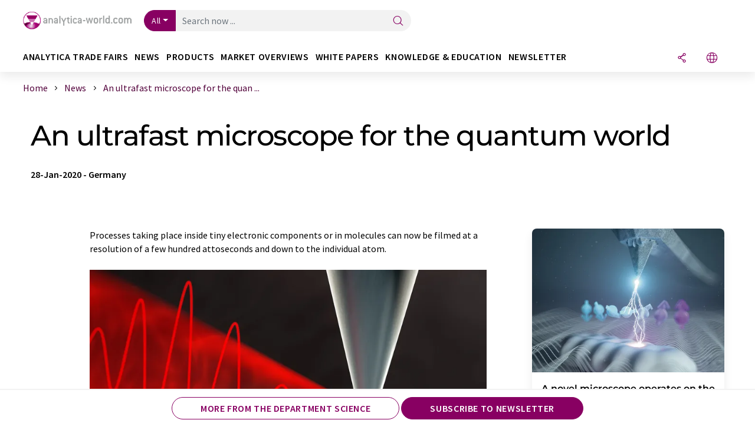

--- FILE ---
content_type: text/html; charset=UTF-8
request_url: https://www.analytica-world.com/en/news/1164610/an-ultrafast-microscope-for-the-quantum-world.html
body_size: 30888
content:
<!doctype html>
<html lang="en"  prefix="og: http://ogp.me/ns#">
<head>
    <meta charset="utf-8">
    <meta http-equiv="X-UA-Compatible" content="IE=edge">
    <meta http-equiv="Content-Language" content="en">
    <meta name="viewport" content="width=device-width, initial-scale=1">
        <link rel="stylesheet" href="//static.chemie.de//portal_assets/awportal/css/awportal-main.min.6498d212.css">
                <link rel="stylesheet" media="print" href="//static.chemie.de//portal_assets/print/css/print-main.min.b99531af.css">
    
    
    <title>An ultrafast microscope for the quantum world</title>
    <meta name="description" content="Processes taking place inside tiny electronic components or in molecules can now be filmed at a resolution of a few hundred attoseconds and down to the individual atom.
The operation of component ...">
<meta name="news_keywords" content="microscopy, electrons, atomic motions, atoms, scanning tunneling microscopes, light-wave electronics, electron movement">
<meta property="og:url" content="https://www.analytica-world.com/en/news/1164610/an-ultrafast-microscope-for-the-quantum-world.html">
<meta property="og:title" content="An ultrafast microscope for the quantum world">
<meta property="og:description" content="Processes taking place inside tiny electronic components or in molecules can now be filmed at a resolution of a few hundred attoseconds and down to the individual atom.
The operation of component ...">
<meta property="og:type" content="news">
<meta property="og:image" content="https://img.chemie.de/Portal/News/127805_56Quqkn5u.jpg?tr=n-xzoom">

            <link rel="canonical" href="https://www.analytica-world.com/en/news/1164610/an-ultrafast-microscope-for-the-quantum-world.html">
    
    
                        <link rel="alternate" hreflang="en" href="https://www.analytica-world.com/en/news/1164610/an-ultrafast-microscope-for-the-quantum-world.html">
                            <link rel="alternate" hreflang="x-default" href="https://www.analytica-world.com/en/news/1164610/an-ultrafast-microscope-for-the-quantum-world.html">
                                            <link rel="alternate" hreflang="de" href="https://www.analytica-world.com/de/news/1164610/ein-ultraschnelles-mikroskop-fuer-die-quantenwelt.html">
                        
    <script src="//static.chemie.de//portal_assets/js/external/jquery-3.6.0.min.js"></script>

    

    
            <link rel="alternate" type="application/rss+xml" title="An ultrafast microscope for the quantum world" href="https://www.analytica-world.com/en/news/rss/">
        

    <script>
var _dvq = _dvq || {};
_dvq['hasab'] = true;
_dvq['channel'] = 'awportal';
_dvq['portal'] = 'awportal';
_dvq['language'] = 'en';
_dvq['WT.cg_n'] = 'Aktuelles';
_dvq['WT.cg_s'] = 'News';
_dvq['DCSext.wt_cg_3'] = 'Detail';
_dvq['DCSext.wt_cg_4'] = 'An ultrafast microscope for the quantum world';
_dvq['DCSext.wt_id'] = '1164610';
_dvq['DCSext.wt_ct'] = 'News';
_dvq['DCSext.wt_ressort'] = 'FOR';
_dvq['DCSext.wt_branche'] = 'ANA';
_dvq['DCSext.wt_land'] = 'DE';
_dvq['DCSext.wt_omid'] = '26615;19573';
_dvq['DCSext.wt_st'] = 'Detail';
_dvq['WT.si_n'] = 'Infoanfrage;Weiterempfehlen';
_dvq['WT.si_p'] = 'Detail;Detail';
</script><script>
window._mtm = window._mtm || [];
window._mtm.push({
'page_cmid': '1164610',
'page_uuid': '4afe387b-f576-47ff-ab16-ec2c964b16b1',
'page_content_type': 'News',
'page_omid': ';26615;19573;',
'page_type': 'Detail',
'page_channel': 'lab',
'page_language': 'en',
'page_portal': 'analytica-world.com',
'page_pagecontent_type': 'News:Detail',
'page_identifier': 'https://www.analytica-world.com/en/news/1164610/an-ultrafast-microscope-for-the-quantum-world.html'
});
</script>
<script>
var _dvStartTime = (new Date()).getTime();
function dvPageViewEvent() {
    divolte.signal('lumPageView', _dvq);
}
</script>
<!-- Matomo Tag Manager -->
<script>
  var _mtm = window._mtm = window._mtm || [];
  _mtm.push({'mtm.startTime': (new Date().getTime()), 'event': 'mtm.Start'});
  (function() {
    var d=document, g=d.createElement('script'), s=d.getElementsByTagName('script')[0];
    g.async=true; g.src='https://mt.lumitos.com/js/container_iOM6o7d2.js'; s.parentNode.insertBefore(g,s);
  })();
</script>
<!-- End Matomo Tag Manager -->

    

    
    <!-- Google Tag Manager -->
<script>(function(w,d,s,l,i){w[l]=w[l]||[];w[l].push({'gtm.start':
new Date().getTime(),event:'gtm.js'});var f=d.getElementsByTagName(s)[0],
j=d.createElement(s),dl=l!='dataLayer'?'&l='+l:'';j.async=true;j.src=
'https://www.googletagmanager.com/gtm.js?id='+i+dl;f.parentNode.insertBefore(j,f);
})(window,document,'script','dataLayer','GTM-WHF3RNV');</script>
<!-- End Google Tag Manager -->

    
    
            <script>
window.dataLayer = window.dataLayer || [];
window.dataLayer.push({"event":"detailseite_view","seite_content_type":"News","seite_content_id":"1164610","seite_content_name":"An ultrafast microscope for the quantum world","seite_company_id":"19573","seite_page_type":"Detail","seite_lang":"en","seite_source":"Default"});</script>    
                
            <script>
    (window.__ba = window.__ba || {}).publisher = window.__ba.publisher || {};
    window.__ba.publisher.section = 'news';
    window.__ba.publisher.keywords = 'english';
</script>
<script src="https://www.analytica-world.com//analytica-world.com.js" async></script>
    </head>

<body>
<script>if(!"gdprAppliesGlobally" in window){window.gdprAppliesGlobally=true}if(!("cmp_id" in window)||window.cmp_id<1){window.cmp_id=0}if(!("cmp_cdid" in window)){window.cmp_cdid="eede7ab766ec"}if(!("cmp_params" in window)){window.cmp_params=""}if(!("cmp_host" in window)){window.cmp_host="b.delivery.consentmanager.net"}if(!("cmp_cdn" in window)){window.cmp_cdn="cdn.consentmanager.net"}if(!("cmp_proto" in window)){window.cmp_proto="https:"}if(!("cmp_codesrc" in window)){window.cmp_codesrc="1"}window.cmp_getsupportedLangs=function(){var b=["DE","EN","FR","IT","NO","DA","FI","ES","PT","RO","BG","ET","EL","GA","HR","LV","LT","MT","NL","PL","SV","SK","SL","CS","HU","RU","SR","ZH","TR","UK","AR","BS"];if("cmp_customlanguages" in window){for(var a=0;a<window.cmp_customlanguages.length;a++){b.push(window.cmp_customlanguages[a].l.toUpperCase())}}return b};window.cmp_getRTLLangs=function(){var a=["AR"];if("cmp_customlanguages" in window){for(var b=0;b<window.cmp_customlanguages.length;b++){if("r" in window.cmp_customlanguages[b]&&window.cmp_customlanguages[b].r){a.push(window.cmp_customlanguages[b].l)}}}return a};window.cmp_getlang=function(j){if(typeof(j)!="boolean"){j=true}if(j&&typeof(cmp_getlang.usedlang)=="string"&&cmp_getlang.usedlang!==""){return cmp_getlang.usedlang}var g=window.cmp_getsupportedLangs();var c=[];var f=location.hash;var e=location.search;var a="languages" in navigator?navigator.languages:[];if(f.indexOf("cmplang=")!=-1){c.push(f.substr(f.indexOf("cmplang=")+8,2).toUpperCase())}else{if(e.indexOf("cmplang=")!=-1){c.push(e.substr(e.indexOf("cmplang=")+8,2).toUpperCase())}else{if("cmp_setlang" in window&&window.cmp_setlang!=""){c.push(window.cmp_setlang.toUpperCase())}else{if(a.length>0){for(var d=0;d<a.length;d++){c.push(a[d])}}}}}if("language" in navigator){c.push(navigator.language)}if("userLanguage" in navigator){c.push(navigator.userLanguage)}var h="";for(var d=0;d<c.length;d++){var b=c[d].toUpperCase();if(g.indexOf(b)!=-1){h=b;break}if(b.indexOf("-")!=-1){b=b.substr(0,2)}if(g.indexOf(b)!=-1){h=b;break}}if(h==""&&typeof(cmp_getlang.defaultlang)=="string"&&cmp_getlang.defaultlang!==""){return cmp_getlang.defaultlang}else{if(h==""){h="EN"}}h=h.toUpperCase();return h};(function(){var u=document;var v=u.getElementsByTagName;var h=window;var o="";var b="_en";if("cmp_getlang" in h){o=h.cmp_getlang().toLowerCase();if("cmp_customlanguages" in h){for(var q=0;q<h.cmp_customlanguages.length;q++){if(h.cmp_customlanguages[q].l.toUpperCase()==o.toUpperCase()){o="en";break}}}b="_"+o}function x(i,e){var w="";i+="=";var s=i.length;var d=location;if(d.hash.indexOf(i)!=-1){w=d.hash.substr(d.hash.indexOf(i)+s,9999)}else{if(d.search.indexOf(i)!=-1){w=d.search.substr(d.search.indexOf(i)+s,9999)}else{return e}}if(w.indexOf("&")!=-1){w=w.substr(0,w.indexOf("&"))}return w}var k=("cmp_proto" in h)?h.cmp_proto:"https:";if(k!="http:"&&k!="https:"){k="https:"}var g=("cmp_ref" in h)?h.cmp_ref:location.href;var j=u.createElement("script");j.setAttribute("data-cmp-ab","1");var c=x("cmpdesign","cmp_design" in h?h.cmp_design:"");var f=x("cmpregulationkey","cmp_regulationkey" in h?h.cmp_regulationkey:"");var r=x("cmpgppkey","cmp_gppkey" in h?h.cmp_gppkey:"");var n=x("cmpatt","cmp_att" in h?h.cmp_att:"");j.src=k+"//"+h.cmp_host+"/delivery/cmp.php?"+("cmp_id" in h&&h.cmp_id>0?"id="+h.cmp_id:"")+("cmp_cdid" in h?"&cdid="+h.cmp_cdid:"")+"&h="+encodeURIComponent(g)+(c!=""?"&cmpdesign="+encodeURIComponent(c):"")+(f!=""?"&cmpregulationkey="+encodeURIComponent(f):"")+(r!=""?"&cmpgppkey="+encodeURIComponent(r):"")+(n!=""?"&cmpatt="+encodeURIComponent(n):"")+("cmp_params" in h?"&"+h.cmp_params:"")+(u.cookie.length>0?"&__cmpfcc=1":"")+"&l="+o.toLowerCase()+"&o="+(new Date()).getTime();j.type="text/javascript";j.async=true;if(u.currentScript&&u.currentScript.parentElement){u.currentScript.parentElement.appendChild(j)}else{if(u.body){u.body.appendChild(j)}else{var t=v("body");if(t.length==0){t=v("div")}if(t.length==0){t=v("span")}if(t.length==0){t=v("ins")}if(t.length==0){t=v("script")}if(t.length==0){t=v("head")}if(t.length>0){t[0].appendChild(j)}}}var m="js";var p=x("cmpdebugunminimized","cmpdebugunminimized" in h?h.cmpdebugunminimized:0)>0?"":".min";var a=x("cmpdebugcoverage","cmp_debugcoverage" in h?h.cmp_debugcoverage:"");if(a=="1"){m="instrumented";p=""}var j=u.createElement("script");j.src=k+"//"+h.cmp_cdn+"/delivery/"+m+"/cmp"+b+p+".js";j.type="text/javascript";j.setAttribute("data-cmp-ab","1");j.async=true;if(u.currentScript&&u.currentScript.parentElement){u.currentScript.parentElement.appendChild(j)}else{if(u.body){u.body.appendChild(j)}else{var t=v("body");if(t.length==0){t=v("div")}if(t.length==0){t=v("span")}if(t.length==0){t=v("ins")}if(t.length==0){t=v("script")}if(t.length==0){t=v("head")}if(t.length>0){t[0].appendChild(j)}}}})();window.cmp_addFrame=function(b){if(!window.frames[b]){if(document.body){var a=document.createElement("iframe");a.style.cssText="display:none";if("cmp_cdn" in window&&"cmp_ultrablocking" in window&&window.cmp_ultrablocking>0){a.src="//"+window.cmp_cdn+"/delivery/empty.html"}a.name=b;a.setAttribute("title","Intentionally hidden, please ignore");a.setAttribute("role","none");a.setAttribute("tabindex","-1");document.body.appendChild(a)}else{window.setTimeout(window.cmp_addFrame,10,b)}}};window.cmp_rc=function(h){var b=document.cookie;var f="";var d=0;while(b!=""&&d<100){d++;while(b.substr(0,1)==" "){b=b.substr(1,b.length)}var g=b.substring(0,b.indexOf("="));if(b.indexOf(";")!=-1){var c=b.substring(b.indexOf("=")+1,b.indexOf(";"))}else{var c=b.substr(b.indexOf("=")+1,b.length)}if(h==g){f=c}var e=b.indexOf(";")+1;if(e==0){e=b.length}b=b.substring(e,b.length)}return(f)};window.cmp_stub=function(){var a=arguments;__cmp.a=__cmp.a||[];if(!a.length){return __cmp.a}else{if(a[0]==="ping"){if(a[1]===2){a[2]({gdprApplies:gdprAppliesGlobally,cmpLoaded:false,cmpStatus:"stub",displayStatus:"hidden",apiVersion:"2.2",cmpId:31},true)}else{a[2](false,true)}}else{if(a[0]==="getUSPData"){a[2]({version:1,uspString:window.cmp_rc("")},true)}else{if(a[0]==="getTCData"){__cmp.a.push([].slice.apply(a))}else{if(a[0]==="addEventListener"||a[0]==="removeEventListener"){__cmp.a.push([].slice.apply(a))}else{if(a.length==4&&a[3]===false){a[2]({},false)}else{__cmp.a.push([].slice.apply(a))}}}}}}};window.cmp_gpp_ping=function(){return{gppVersion:"1.0",cmpStatus:"stub",cmpDisplayStatus:"hidden",supportedAPIs:["tcfca","usnat","usca","usva","usco","usut","usct"],cmpId:31}};window.cmp_gppstub=function(){var a=arguments;__gpp.q=__gpp.q||[];if(!a.length){return __gpp.q}var g=a[0];var f=a.length>1?a[1]:null;var e=a.length>2?a[2]:null;if(g==="ping"){return window.cmp_gpp_ping()}else{if(g==="addEventListener"){__gpp.e=__gpp.e||[];if(!("lastId" in __gpp)){__gpp.lastId=0}__gpp.lastId++;var c=__gpp.lastId;__gpp.e.push({id:c,callback:f});return{eventName:"listenerRegistered",listenerId:c,data:true,pingData:window.cmp_gpp_ping()}}else{if(g==="removeEventListener"){var h=false;__gpp.e=__gpp.e||[];for(var d=0;d<__gpp.e.length;d++){if(__gpp.e[d].id==e){__gpp.e[d].splice(d,1);h=true;break}}return{eventName:"listenerRemoved",listenerId:e,data:h,pingData:window.cmp_gpp_ping()}}else{if(g==="getGPPData"){return{sectionId:3,gppVersion:1,sectionList:[],applicableSections:[0],gppString:"",pingData:window.cmp_gpp_ping()}}else{if(g==="hasSection"||g==="getSection"||g==="getField"){return null}else{__gpp.q.push([].slice.apply(a))}}}}}};window.cmp_msghandler=function(d){var a=typeof d.data==="string";try{var c=a?JSON.parse(d.data):d.data}catch(f){var c=null}if(typeof(c)==="object"&&c!==null&&"__cmpCall" in c){var b=c.__cmpCall;window.__cmp(b.command,b.parameter,function(h,g){var e={__cmpReturn:{returnValue:h,success:g,callId:b.callId}};d.source.postMessage(a?JSON.stringify(e):e,"*")})}if(typeof(c)==="object"&&c!==null&&"__uspapiCall" in c){var b=c.__uspapiCall;window.__uspapi(b.command,b.version,function(h,g){var e={__uspapiReturn:{returnValue:h,success:g,callId:b.callId}};d.source.postMessage(a?JSON.stringify(e):e,"*")})}if(typeof(c)==="object"&&c!==null&&"__tcfapiCall" in c){var b=c.__tcfapiCall;window.__tcfapi(b.command,b.version,function(h,g){var e={__tcfapiReturn:{returnValue:h,success:g,callId:b.callId}};d.source.postMessage(a?JSON.stringify(e):e,"*")},b.parameter)}if(typeof(c)==="object"&&c!==null&&"__gppCall" in c){var b=c.__gppCall;window.__gpp(b.command,function(h,g){var e={__gppReturn:{returnValue:h,success:g,callId:b.callId}};d.source.postMessage(a?JSON.stringify(e):e,"*")},"parameter" in b?b.parameter:null,"version" in b?b.version:1)}};window.cmp_setStub=function(a){if(!(a in window)||(typeof(window[a])!=="function"&&typeof(window[a])!=="object"&&(typeof(window[a])==="undefined"||window[a]!==null))){window[a]=window.cmp_stub;window[a].msgHandler=window.cmp_msghandler;window.addEventListener("message",window.cmp_msghandler,false)}};window.cmp_setGppStub=function(a){if(!(a in window)||(typeof(window[a])!=="function"&&typeof(window[a])!=="object"&&(typeof(window[a])==="undefined"||window[a]!==null))){window[a]=window.cmp_gppstub;window[a].msgHandler=window.cmp_msghandler;window.addEventListener("message",window.cmp_msghandler,false)}};window.cmp_addFrame("__cmpLocator");if(!("cmp_disableusp" in window)||!window.cmp_disableusp){window.cmp_addFrame("__uspapiLocator")}if(!("cmp_disabletcf" in window)||!window.cmp_disabletcf){window.cmp_addFrame("__tcfapiLocator")}if(!("cmp_disablegpp" in window)||!window.cmp_disablegpp){window.cmp_addFrame("__gppLocator")}window.cmp_setStub("__cmp");if(!("cmp_disabletcf" in window)||!window.cmp_disabletcf){window.cmp_setStub("__tcfapi")}if(!("cmp_disableusp" in window)||!window.cmp_disableusp){window.cmp_setStub("__uspapi")}if(!("cmp_disablegpp" in window)||!window.cmp_disablegpp){window.cmp_setGppStub("__gpp")};</script><!-- Google Tag Manager (noscript) -->
<noscript><iframe src="https://www.googletagmanager.com/ns.html?id=GTM-WHF3RNV"
height="0" width="0" style="display:none;visibility:hidden"></iframe></noscript>
<!-- End Google Tag Manager (noscript) -->

    <div id='bsContainer'>
        <div id='Ads_BA_BS' style='position:relative;'></div>                    <div id="skyContainer">
                <div id='Ads_BA_SKY' style=''></div>            </div>
            </div>



<header>
    <nav class="menu__logo-line navbar navbar-expand-lg">
        <div class="container-xxl">
            <div class="navbar-wrapper">
                <a class="navbar-brand" href="https://www.analytica-world.com/en/">
                    <img src="//static.chemie.de//portal_assets/awportal/images/logo.png"
                         alt="analytica-world.com">
                </a>
                <div id="main-search-container" class="navbar-searchbox">
                    <form method="GET" class="search-form" name="search-form"
                          action="https://www.analytica-world.com/en/search/">
                        <div class="input-group">
                            <button id="selectedfilter"
                                    class="btn btn-outline-secondary dropdown-toggle btn-dropdown" type="button"
                                    data-bs-toggle="dropdown" aria-expanded="false">All</button>
                            <ul class="dropdown-menu">
            <li><a class="main-search-dropdown-item dropdown-item" href="#" data-value="">All</a>
        </li>
            <li><a class="main-search-dropdown-item dropdown-item" href="#" data-value="news">News</a>
        </li>
            <li><a class="main-search-dropdown-item dropdown-item" href="#" data-value="products">Products</a>
        </li>
            <li><a class="main-search-dropdown-item dropdown-item" href="#" data-value="whitepaper">White papers</a>
        </li>
            <li><a class="main-search-dropdown-item dropdown-item" href="#" data-value="focuspages">Topic worlds</a>
        </li>
            <li><a class="main-search-dropdown-item dropdown-item" href="#" data-value="marketoverviews">Market overviews</a>
        </li>
    </ul>
                            <input type="hidden" name="source" id="filterInput" value="">
                            <div id="main-search-test" class="navbar-searchbox">
                            <input id="main-search"
                                   class="js-autocomplete navbar-search-input form-control"
                                   name="q"
                                   type="text"
                                   data-autosubmitform="search-form"
                                   data-autocomplete_url="https://www.analytica-world.com/en/search/global/"
                                   data-lang="en"
                                   data-max="20"
                                   data-scrollHeight="300"
                                   data-delay="500"
                                   data-append_to="main-search-test"
                                   data-inject_source=1
                                   data-group_results="true"
                                   placeholder="Search now ...">
                            <button class="btn btn-icon" type="submit" aria-label="Search">
                                <i class="icon-search"></i></button>
                            </div>
                        </div>
                    </form>
                </div>

                <div class="navbar-shortcuts">
                    <div class="navbar-search js-navbar-menu-toggle">
                        <button class="btn btn-icon" aria-label="Search"><i class="icon-search"></i>
                        </button>
                    </div>
                    <div class="open-on-hover-lg navbar-share dropdown js-navbar-menu-toggle js-dropdown-container-popover">
                        <button
                                class="btn btn-icon js-dropdown-popover"
                                data-bs-toggle="dropdown"
                                data-bs-auto-close="outside"
                                data-title="An ultrafast microscope for the quantum world"
                                data-url="https://www.analytica-world.com/en/news/1164610/an-ultrafast-microscope-for-the-quantum-world.html"
                                aria-label="Share">
                            <i class="icon-share"></i>
                        </button>
                        <ul class="dropdown-menu dropdown-menu-shortcuts share">
    <li class="dropdown-item">
        <a onclick="divolte.signal('sidebar.link', {'channel':'awportal', 'portal':'awportal', 'language':'en', 'WT.cg_n':'Aktuelles', 'WT.cg_s':'News', 'DCSext.wt_id':'1164610', 'DCSext.wt_ct':'News', 'DCSext.wt_omid':'26615;19573', 'DCSext.wt_st':'linkedin', 'DCS.dcsuri':''+'/'+'en'+'/'+'news'+'/'+'1164610'+'/'+'an-ultrafast-microscope-for-the-quantum-world.html', 'DCS.dcssip':'www.analytica-world.com', 'WT.dl': '24'}); window._mtm = window._mtm || []; window._mtm.push({'event': 'interaction', 'event_category': 'klick', 'event_action': 'sidebar.link', 'event_name': 'share.linkedin', 'page_cmid': '1164610', 'page_uuid': '4afe387b-f576-47ff-ab16-ec2c964b16b1', 'page_content_type': 'News', 'page_omid': ';26615;19573;', 'page_type': 'linkedin', 'page_channel': 'lab', 'page_language': 'en', 'page_portal': 'analytica-world.com', 'page_pagecontent_type': 'News:linkedin'});" target="_blank" href="https://www.linkedin.com/shareArticle?mini=true&url=https://www.analytica-world.com/en/news/1164610/an-ultrafast-microscope-for-the-quantum-world.html&title=An%20ultrafast%20microscope%20for%20the%20quantum%20world">
            <i class="icon-linkedin"></i> Linkedin
        </a>
    </li>
    <li class="dropdown-item">
        <a onclick="divolte.signal('sidebar.link', {'channel':'awportal', 'portal':'awportal', 'language':'en', 'WT.cg_n':'Aktuelles', 'WT.cg_s':'News', 'DCSext.wt_id':'1164610', 'DCSext.wt_ct':'News', 'DCSext.wt_omid':'26615;19573', 'DCSext.wt_st':'reddit', 'DCS.dcsuri':''+'/'+'en'+'/'+'news'+'/'+'1164610'+'/'+'an-ultrafast-microscope-for-the-quantum-world.html', 'DCS.dcssip':'www.analytica-world.com', 'WT.dl': '24'}); window._mtm = window._mtm || []; window._mtm.push({'event': 'interaction', 'event_category': 'klick', 'event_action': 'sidebar.link', 'event_name': 'share.reddit', 'page_cmid': '1164610', 'page_uuid': '4afe387b-f576-47ff-ab16-ec2c964b16b1', 'page_content_type': 'News', 'page_omid': ';26615;19573;', 'page_type': 'reddit', 'page_channel': 'lab', 'page_language': 'en', 'page_portal': 'analytica-world.com', 'page_pagecontent_type': 'News:reddit'});" target="_blank" href="https://www.reddit.com/submit?url=https://www.analytica-world.com/en/news/1164610/an-ultrafast-microscope-for-the-quantum-world.html&title=An%20ultrafast%20microscope%20for%20the%20quantum%20world">
            <i class="icon-reddit"></i> Reddit
        </a>
    </li>
    <li class="dropdown-item">
        <a onclick="divolte.signal('sidebar.link', {'channel':'awportal', 'portal':'awportal', 'language':'en', 'WT.cg_n':'Aktuelles', 'WT.cg_s':'News', 'DCSext.wt_id':'1164610', 'DCSext.wt_ct':'News', 'DCSext.wt_omid':'26615;19573', 'DCSext.wt_st':'facebook', 'DCS.dcsuri':''+'/'+'en'+'/'+'news'+'/'+'1164610'+'/'+'an-ultrafast-microscope-for-the-quantum-world.html', 'DCS.dcssip':'www.analytica-world.com', 'WT.dl': '24'}); window._mtm = window._mtm || []; window._mtm.push({'event': 'interaction', 'event_category': 'klick', 'event_action': 'sidebar.link', 'event_name': 'share.facebook', 'page_cmid': '1164610', 'page_uuid': '4afe387b-f576-47ff-ab16-ec2c964b16b1', 'page_content_type': 'News', 'page_omid': ';26615;19573;', 'page_type': 'facebook', 'page_channel': 'lab', 'page_language': 'en', 'page_portal': 'analytica-world.com', 'page_pagecontent_type': 'News:facebook'});" target="_blank" href="https://facebook.com/sharer.php?u=https://www.analytica-world.com/en/news/1164610/an-ultrafast-microscope-for-the-quantum-world.html&t=An%20ultrafast%20microscope%20for%20the%20quantum%20world">
            <i class="icon-facebook"></i> Facebook
        </a>
    </li>
    <li class="dropdown-item">
        <a onclick="divolte.signal('sidebar.link', {'channel':'awportal', 'portal':'awportal', 'language':'en', 'WT.cg_n':'Aktuelles', 'WT.cg_s':'News', 'DCSext.wt_id':'1164610', 'DCSext.wt_ct':'News', 'DCSext.wt_omid':'26615;19573', 'DCSext.wt_st':'bluesky', 'DCS.dcsuri':''+'/'+'en'+'/'+'news'+'/'+'1164610'+'/'+'an-ultrafast-microscope-for-the-quantum-world.html', 'DCS.dcssip':'www.analytica-world.com', 'WT.dl': '24'}); window._mtm = window._mtm || []; window._mtm.push({'event': 'interaction', 'event_category': 'klick', 'event_action': 'sidebar.link', 'event_name': 'share.bluesky', 'page_cmid': '1164610', 'page_uuid': '4afe387b-f576-47ff-ab16-ec2c964b16b1', 'page_content_type': 'News', 'page_omid': ';26615;19573;', 'page_type': 'bluesky', 'page_channel': 'lab', 'page_language': 'en', 'page_portal': 'analytica-world.com', 'page_pagecontent_type': 'News:bluesky'});" target="_blank" href="https://bsky.app/intent/compose?text=An%20ultrafast%20microscope%20for%20the%20quantum%20worldA%20https://www.analytica-world.com/en/news/1164610/an-ultrafast-microscope-for-the-quantum-world.html">
            <i class="icon-bluesky"></i> Bluesky
        </a>
    </li>
    <li class="dropdown-item">
        <a onclick="divolte.signal('sidebar.link', {'channel':'awportal', 'portal':'awportal', 'language':'en', 'WT.cg_n':'Aktuelles', 'WT.cg_s':'News', 'DCSext.wt_id':'1164610', 'DCSext.wt_ct':'News', 'DCSext.wt_omid':'26615;19573', 'DCSext.wt_st':'twitter', 'DCS.dcsuri':''+'/'+'en'+'/'+'news'+'/'+'1164610'+'/'+'an-ultrafast-microscope-for-the-quantum-world.html', 'DCS.dcssip':'www.analytica-world.com', 'WT.dl': '24'}); window._mtm = window._mtm || []; window._mtm.push({'event': 'interaction', 'event_category': 'klick', 'event_action': 'sidebar.link', 'event_name': 'share.twitter', 'page_cmid': '1164610', 'page_uuid': '4afe387b-f576-47ff-ab16-ec2c964b16b1', 'page_content_type': 'News', 'page_omid': ';26615;19573;', 'page_type': 'twitter', 'page_channel': 'lab', 'page_language': 'en', 'page_portal': 'analytica-world.com', 'page_pagecontent_type': 'News:twitter'});" target="_blank" href="https://twitter.com/intent/tweet?url=https://www.analytica-world.com/en/news/1164610/an-ultrafast-microscope-for-the-quantum-world.html&amp;text=An%20ultrafast%20microscope%20for%20the%20quantum%20world">
            <i class="icon-xcorp"></i> X
        </a>
    </li>
    <li class="dropdown-item">
        <a
            onclick="divolte.signal('sidebar.link', {'channel':'awportal', 'portal':'awportal', 'language':'en', 'WT.cg_n':'Aktuelles', 'WT.cg_s':'News', 'DCSext.wt_id':'1164610', 'DCSext.wt_ct':'News', 'DCSext.wt_omid':'26615;19573', 'DCSext.wt_st':'mastodon', 'DCS.dcsuri':''+'/'+'en'+'/'+'news'+'/'+'1164610'+'/'+'an-ultrafast-microscope-for-the-quantum-world.html', 'DCS.dcssip':'www.analytica-world.com', 'WT.dl': '24'}); window._mtm = window._mtm || []; window._mtm.push({'event': 'interaction', 'event_category': 'klick', 'event_action': 'sidebar.link', 'event_name': 'share.mastodon', 'page_cmid': '1164610', 'page_uuid': '4afe387b-f576-47ff-ab16-ec2c964b16b1', 'page_content_type': 'News', 'page_omid': ';26615;19573;', 'page_type': 'mastodon', 'page_channel': 'lab', 'page_language': 'en', 'page_portal': 'analytica-world.com', 'page_pagecontent_type': 'News:mastodon'});"                 href="https://mastodonshare.com/?text=An%20ultrafast%20microscope%20for%20the%20quantum%20world%20https://www.analytica-world.com/en/news/1164610/an-ultrafast-microscope-for-the-quantum-world.html"
           target="_blank"
           rel="noopener noreferrer">
            <i class="icon-mastodon"></i> Mastodon
        </a>
    </li>
    <li class="dropdown-item">
        <a onclick="divolte.signal('sidebar.link', {'channel':'awportal', 'portal':'awportal', 'language':'en', 'WT.cg_n':'Aktuelles', 'WT.cg_s':'News', 'DCSext.wt_id':'1164610', 'DCSext.wt_ct':'News', 'DCSext.wt_omid':'26615;19573', 'DCSext.wt_st':'xing', 'DCS.dcsuri':''+'/'+'en'+'/'+'news'+'/'+'1164610'+'/'+'an-ultrafast-microscope-for-the-quantum-world.html', 'DCS.dcssip':'www.analytica-world.com', 'WT.dl': '24'}); window._mtm = window._mtm || []; window._mtm.push({'event': 'interaction', 'event_category': 'klick', 'event_action': 'sidebar.link', 'event_name': 'share.xing', 'page_cmid': '1164610', 'page_uuid': '4afe387b-f576-47ff-ab16-ec2c964b16b1', 'page_content_type': 'News', 'page_omid': ';26615;19573;', 'page_type': 'xing', 'page_channel': 'lab', 'page_language': 'en', 'page_portal': 'analytica-world.com', 'page_pagecontent_type': 'News:xing'});" target="_blank" href="https://www.xing.com/spi/shares/new?url=https://www.analytica-world.com/en/news/1164610/an-ultrafast-microscope-for-the-quantum-world.html">
            <i class="icon-xing"></i> Xing
        </a>
    </li>
    <li class="dropdown-item">
        <a onclick="divolte.signal('sidebar.link', {'channel':'awportal', 'portal':'awportal', 'language':'en', 'WT.cg_n':'Aktuelles', 'WT.cg_s':'News', 'DCSext.wt_id':'1164610', 'DCSext.wt_ct':'News', 'DCSext.wt_omid':'26615;19573', 'DCSext.wt_st':'email', 'DCS.dcsuri':''+'/'+'en'+'/'+'news'+'/'+'1164610'+'/'+'an-ultrafast-microscope-for-the-quantum-world.html', 'DCS.dcssip':'www.analytica-world.com', 'WT.dl': '24'}); window._mtm = window._mtm || []; window._mtm.push({'event': 'interaction', 'event_category': 'klick', 'event_action': 'sidebar.link', 'event_name': 'share.email', 'page_cmid': '1164610', 'page_uuid': '4afe387b-f576-47ff-ab16-ec2c964b16b1', 'page_content_type': 'News', 'page_omid': ';26615;19573;', 'page_type': 'email', 'page_channel': 'lab', 'page_language': 'en', 'page_portal': 'analytica-world.com', 'page_pagecontent_type': 'News:email'});" target="_blank" href="mailto:?subject=An%20ultrafast%20microscope%20for%20the%20quantum%20world&body=https%3A%2F%2Fwww.analytica-world.com%2Fen%2Fnews%2F1164610%2Fan-ultrafast-microscope-for-the-quantum-world.html">
            <i class="icon-mail"></i> E-mail
        </a>
    </li>
</ul>                    </div>

                    <div class="open-on-hover-lg sub-menu-item dropdown js-dropdown-container-popover language-switch navbar-language-switch js-navbar-menu-toggle">
    <button class="btn btn-icon js-dropdown-popover btn-icon-txt" data-bs-toggle="dropdown" data-bs-auto-close="outside"
            aria-label="Change language">
        <i class="icon-globe"></i>
    </button>
        <ul class="dropdown-menu dropdown-menu-shortcuts language-switcher">
                    <li class="dropdown-item active"><a
                        href="https://www.analytica-world.com/en/news/1164610/an-ultrafast-microscope-for-the-quantum-world.html">English</a></li>
                    <li class="dropdown-item "><a
                        href="https://www.analytica-world.com/de/news/1164610/ein-ultraschnelles-mikroskop-fuer-die-quantenwelt.html">Deutsch</a></li>
            </ul>
</div>
                                    </div>

                <div class="navbar-toolbar">
                    <button class="btn btn-icon navbar-toggler" data-bs-toggle="offcanvas" data-bs-target="#main-menu"
                            aria-label="Toggle navigation">
                        <span class="navbar-toggler-icon"></span>
                    </button>
                </div>
            </div>
                    </div>


    </nav>
    <nav class="menu__items navbar navbar-expand-lg">
        <div class="container-xxl">
            <div id="main-menu" class="main-menu offcanvas">
                <div class="offcanvas-body d-flex flex-column justify-content-between">
                    <ul class="navbar-nav dropdown">
                            <li class="nav-item">
                    <a class="nav-link btn-chevron-right-lg"  data-bs-toggle="dropdown" role="button" aria-expanded="false" href="#">analytica TRADE FAIRS</a>
            <div class="dropdown-menu" onclick="event.stopPropagation()">
                <div class="container-xxl">
                    <a href="#" class="back-button btn-chevron-left-lg" onclick="$(this).parents('.dropdown-menu').prev().dropdown('toggle');">Zurück</a>
                    <div class="row wrapper">
                        <div class="col-12 col-lg-4">
                            <div class="main-section pe-lg-5">

                                            <a href="https://www.analytica-world.com/en/analytica/fairs/" class="section-title btn-chevron-right-lg">
                            <i class="icon-analytica d-none d-lg-inline"></i>
                        To our trade fair network        </a>
    
                                
                                                                                                    <a class="analytica-messe-link" target="_blank" href="https://www.messe-muenchen.de/en/">to the Munich trade fair <i class="icon-link-ext"></i></a>
                                                            </div>
                        </div>

                                                    <div class="col-12 col-lg-8 d-none d-lg-block">
                                <div class="row">
                                                                                                                <div class="analytica-trade-fair col-lg-6">
                <p class="hsubtitle section-list-title">Visit our exhibition network</p>
        <div>
        <a href="https://analytica.de/" target="_blank">Analytica <i class="icon-link-ext"></i></a>
        <p><i class="icon-calendar"></i> March 24–27, 2026 <i class="icon-location"></i> Munich</p>
    </div>
    <div>
        <a href="https://www.analyticachina.com.cn/en" target="_blank">Analytica China <i class="icon-link-ext"></i></a>
        <p><i class="icon-calendar"></i> Nov. 16–18, 2026 <i class="icon-location"></i> Shanghai</p>
    </div>
    <div>
        <a href="https://analyticalabindia.com/en/" target="_blank">Analytica India<i class="icon-link-ext"></i></a>
        <p><i class="icon-calendar"></i> Sep. 18–20, 2025 <i class="icon-location"></i> Hyderabad</p>
    </div>
    <div>
        <a href="https://analytica-us.com/en/" target="_blank">Analytica USA<i class="icon-link-ext"></i></a>
        <p><i class="icon-calendar"></i> Sept. 10–12, 2025 <i class="icon-location"></i> Columbus, OH</p>
    </div>
    <div>
        <a href="https://analyticavietnam.com/en/" target="_blank">Analytica Vietnam<i class="icon-link-ext"></i></a>
        <p><i class="icon-calendar"></i> April 22–24, 2026 <i class="icon-location"></i> Hanoi</p>
    </div>
    <div>
        <a href="https://analytica-africa.com/en/" target="_blank">Analytica Africa<i class="icon-link-ext"></i></a>
        <p><i class="icon-calendar"></i> July 8–10, 2025 <i class="icon-location"></i> Johannesburg</p>
    </div>
</div>                                                                                                                                                    <div class="analytica-next-trade-fair col-lg-6">
                <p class="hsubtitle section-list-title">Our next fair</p>
        <div class="next-show surface">
        <div class="logo">
            <img src="//static.chemie.de//portal_assets/awportal/images/logo/analytica-usa.svg" alt="analytica USA" style="height:37px">
        </div>
        <p class="text">analytica has been the world’s leading trade fair for laboratory technology, analysis and biotechnology for five decades.</p>
        <p class="date"><i class="icon-calendar"></i> Sept. 10–12, 2025</p>
        <p class="location"><i class="icon-location"></i> Columbus, OH</p>
        <a target="_blank" href="https://analytica-us.com/en/trade-fair/tickets/" class="btn btn-portal">jetzt ticket kaufen</a>
        <a target="_blank" href="https://analytica-us.com/en/" class="btn btn-link">mehr informationen<i class="icon-chevron-s-right"></i></a>
    </div>
</div>                                                                                                                                            </div>
                            </div>
                                            </div>
                </div>
            </div>
            </li>
    <li class="nav-item">
                    <a class="nav-link btn-chevron-right-lg"  data-bs-toggle="dropdown" role="button" aria-expanded="false" href="#">News</a>
            <div class="dropdown-menu" onclick="event.stopPropagation()">
                <div class="container-xxl">
                    <a href="#" class="back-button btn-chevron-left-lg" onclick="$(this).parents('.dropdown-menu').prev().dropdown('toggle');">Zurück</a>
                    <div class="row wrapper">
                        <div class="col-12 col-lg-4">
                            <div class="main-section pe-lg-5">

                                            <a href="https://www.analytica-world.com/en/news/" class="section-title btn-chevron-right-lg">
                            <i class="icon-news d-none d-lg-inline"></i>
                        Discover News        </a>
    
                                        <ul class="section-list sub-section">
                    <li class="section-list-item">
                <a href="/en/newsletter/?source=Flyout" class="section-link btn-chevron-right-lg">
                                            <i class="icon-newsletter"></i>
                                        Subscribe to Newsletter                </a>
            </li>
            </ul>

                                                                                            </div>
                        </div>

                                                    <div class="col-12 col-lg-8 d-none d-lg-block">
                                <div class="row">
                                                                            <div class="col-lg-6">
    <div class="section ms-lg-3">
                    <p class="hsubtitle section-list-title">Selected departments</p>
                                    <ul class="section-list">
                                    <li class="section-list-item"><a href="https://www.analytica-world.com/en/news/research/order_r/" class="btn-chevron-right-lg">Science</a></li>
                                    <li class="section-list-item"><a href="https://www.analytica-world.com/en/news/business/order_r/" class="btn-chevron-right-lg">Business & finance</a></li>
                                    <li class="section-list-item"><a href="https://www.analytica-world.com/en/news/products/order_r/" class="btn-chevron-right-lg">Research and development</a></li>
                                    <li class="section-list-item"><a href="https://www.analytica-world.com/en/news/people/order_r/" class="btn-chevron-right-lg">People</a></li>
                                    <li class="section-list-item"><a href="https://www.analytica-world.com/en/news/laws/order_r/" class="btn-chevron-right-lg">Politics & laws</a></li>
                            </ul>
            </div>
</div>
                                                                                                                                                    <div class="col-lg-6">
    <div class="section ms-lg-5">
                    <p class="hsubtitle section-list-title">Selected industries</p>
                                    <ul class="section-list">
                                    <li class="section-list-item"><a href="https://www.analytica-world.com/en/news/analytics/order_i/" class="btn-chevron-right-lg">Laboratory analysis / Laboratory measurement technology</a></li>
                                    <li class="section-list-item"><a href="https://www.analytica-world.com/en/news/biotechnology/order_i/" class="btn-chevron-right-lg">Biotechnology</a></li>
                                    <li class="section-list-item"><a href="https://www.analytica-world.com/en/news/bio-analytics/order_i/" class="btn-chevron-right-lg">Bioanalytics</a></li>
                                    <li class="section-list-item"><a href="https://www.analytica-world.com/en/news/diagnostics/order_i/" class="btn-chevron-right-lg">Diagnostics</a></li>
                                    <li class="section-list-item"><a href="https://www.analytica-world.com/en/news/lab-technology/order_i/" class="btn-chevron-right-lg">Laboratory equipment / supplies</a></li>
                            </ul>
            </div>
</div>
                                                                                                                                                                                </div>
                            </div>
                                            </div>
                </div>
            </div>
            </li>
    <li class="nav-item">
                    <a class="nav-link btn-chevron-right-lg"  data-bs-toggle="dropdown" role="button" aria-expanded="false" href="#">Products</a>
            <div class="dropdown-menu" onclick="event.stopPropagation()">
                <div class="container-xxl">
                    <a href="#" class="back-button btn-chevron-left-lg" onclick="$(this).parents('.dropdown-menu').prev().dropdown('toggle');">Zurück</a>
                    <div class="row wrapper">
                        <div class="col-12 col-lg-4">
                            <div class="main-section pe-lg-5">

                                            <a href="https://www.analytica-world.com/en/products/" class="section-title btn-chevron-right-lg">
                            <i class="icon-flask d-none d-lg-inline"></i>
                        Discover products        </a>
    
                                        <ul class="section-list sub-section">
                    <li class="section-list-item">
                <a href="https://www.analytica-world.com/en/products/labor/" class="section-link btn-chevron-right-lg">
                                            <i class="icon-flask"></i>
                                        Discover lab products                </a>
            </li>
                    <li class="section-list-item">
                <a href="https://www.analytica-world.com/en/products/prozess/" class="section-link btn-chevron-right-lg">
                                            <i class="icon-technique"></i>
                                        Discover process products                </a>
            </li>
                    <li class="section-list-item">
                <a href="https://www.analytica-world.com/en/products/kataloge/" class="section-link btn-chevron-right-lg">
                                            <i class="icon-flask"></i>
                                        Discover catalogs                </a>
            </li>
                    <li class="section-list-item">
                <a href="https://www.analytica-world.com/en/video/" class="section-link btn-chevron-right-lg">
                                            <i class="icon-flask"></i>
                                        Discover videos                </a>
            </li>
            </ul>
        <ul class="section-list sub-section">
                    <li class="section-list-item">
                <a href="/en/newsletter/?source=Flyout" class="section-link btn-chevron-right-lg">
                                            <i class="icon-newsletter"></i>
                                        Subscribe to our newsletter                </a>
            </li>
                    <li class="section-list-item">
                <a href="https://www.lumitos.com/en/werbeformen/product-presentation/" class="section-link btn-chevron-right-lg">
                                            <i class="icon-star"></i>
                                        Promote your products                </a>
            </li>
            </ul>

                                                                                            </div>
                        </div>

                                                    <div class="col-12 col-lg-8 d-none d-lg-block">
                                <div class="row">
                                                                            <div class="col-lg-6">
    <div class="section ms-lg-3">
                    <a href="https://www.analytica-world.com/en/marketoverview/" class="section-title btn-chevron-right-lg">
                        Market Overviews        </a>
                                    <ul class="section-list">
                                    <li class="section-list-item"><a href="https://www.analytica-world.com/en/marketoverview/mass-spectrometers.html" class="btn-chevron-right-lg">Market Overview Mass Spectrometers</a></li>
                                    <li class="section-list-item"><a href="https://www.analytica-world.com/en/marketoverview/hplc-systems.html" class="btn-chevron-right-lg">Market Overview HPLC Systems</a></li>
                                    <li class="section-list-item"><a href="https://www.analytica-world.com/en/marketoverview/nir-spectrometers.html" class="btn-chevron-right-lg">Market Overview NIR Spectrometers</a></li>
                                    <li class="section-list-item"><a href="https://www.analytica-world.com/en/marketoverview/particle-analyzers.html" class="btn-chevron-right-lg">Market Overview Particle Size Analyzers</a></li>
                                    <li class="section-list-item"><a href="https://www.analytica-world.com/en/marketoverview/uv-vis-spectrometers.html" class="btn-chevron-right-lg">Market Overview UV-Vis Spectrometers</a></li>
                                    <li class="section-list-item"><a href="https://www.analytica-world.com/en/marketoverview/pcr-thermal-cyclers.html" class="btn-chevron-right-lg">Market Overview PCR Thermocyclers</a></li>
                                    <li class="section-list-item"><a href="https://www.analytica-world.com/en/marketoverview/elemental-analyzers.html" class="btn-chevron-right-lg">Market Overview Elemental Analyzers</a></li>
                                    <li class="section-list-item"><a href="https://www.analytica-world.com/en/marketoverview/ftir-spectrometers.html" class="btn-chevron-right-lg">Market Overview FTIR Spectrometers</a></li>
                                    <li class="section-list-item"><a href="https://www.analytica-world.com/en/marketoverview/gc-systems.html" class="btn-chevron-right-lg">Market Overview Gas Chromatographs</a></li>
                            </ul>
            </div>
</div>
                                                                                                                                                    <div class="col-lg-6">
    <div class="section ms-lg-5">
                    <a href="https://www.analytica-world.com/en/topics/" class="section-title btn-chevron-right-lg">
                        Topic Worlds & trade show previews        </a>
                                    <ul class="section-list">
                                    <li class="section-list-item"><a href="https://www.analytica-world.com/en/topics/spectroscopy/5/" class="btn-chevron-right-lg">Topic World Spectroscopy</a></li>
                                    <li class="section-list-item"><a href="https://www.analytica-world.com/en/topics/sustainability-in-the-laboratory/68/" class="btn-chevron-right-lg">Topic World Sustainability in the laboratory</a></li>
                            </ul>
                                                <a href="/en/products/overview/topics/" class="section-title btn-chevron-right-lg">
                        Selected product categories        </a>
                                            <ul class="section-list">
                                    <li class="section-list-item"><a href="/en/products/balances/order_t/" class="btn-chevron-right-lg">Balances</a></li>
                                    <li class="section-list-item"><a href="/en/products/chromatography-columns/order_t/" class="btn-chevron-right-lg">Chromatography Columns</a></li>
                                    <li class="section-list-item"><a href="/en/products/digestion-systems/order_t/" class="btn-chevron-right-lg">Digestion Systems</a></li>
                                    <li class="section-list-item"><a href="/en/products/laboratory-equipment/order_t/" class="btn-chevron-right-lg">Laboratory Equipment</a></li>
                                    <li class="section-list-item"><a href="/en/products/laboratory-instruments/order_t/" class="btn-chevron-right-lg">Laboratory Instruments</a></li>
                                    <li class="section-list-item"><a href="/en/products/microplate-readers/order_t/" class="btn-chevron-right-lg">Microplate Readers</a></li>
                                    <li class="section-list-item"><a href="/en/products/pipettes/order_t/" class="btn-chevron-right-lg">Pipettes</a></li>
                                    <li class="section-list-item"><a href="/en/products/spectrometers/order_t/" class="btn-chevron-right-lg">Spectrometers</a></li>
                                    <li class="section-list-item"><a href="/en/products/spectrophotometers/order_t/" class="btn-chevron-right-lg">Spectrophotometers</a></li>
                                    <li class="section-list-item"><a href="/en/products/vacuum-pumps/order_t/" class="btn-chevron-right-lg">Vacuum Pumps</a></li>
                            </ul>
            </div>
</div>
                                                                                                                                                        <div class="col-12 align-self-end">
        <div class="row">
            <div class="col-12">
                <div class="featured ms-lg-3">
                                <p class="hsubtitle section-list-title">Products of selected companies</p>
                                                <div class="d-flex  align-items-center">
                                                            <a href="https://www.analytica-world.com/en/products/huber-kaeltemaschinenbau/order_n/" class="featured-link me-5"><img class="img-fluid" src="https://img.chemie.de/Portal/Organization/16781_c_Dctp15_.jpg?tr=n-l" alt="logo"></a>
                                                    </div>
                                    </div>
            </div>
        </div>
    </div>
                                                                                                        </div>
                            </div>
                                            </div>
                </div>
            </div>
            </li>
    <li class="nav-item">
                    <a class="nav-link btn-chevron-right-lg" data-url="https://www.analytica-world.com/en/marketoverview/" data-bs-toggle="dropdown" role="button" aria-expanded="false" href="#">Market overviews</a>
            <div class="dropdown-menu" onclick="event.stopPropagation()">
                <div class="container-xxl">
                    <a href="#" class="back-button btn-chevron-left-lg" onclick="$(this).parents('.dropdown-menu').prev().dropdown('toggle');">Zurück</a>
                    <div class="row wrapper">
                        <div class="col-12 col-lg-4">
                            <div class="main-section pe-lg-5">

                                            <a href="https://www.analytica-world.com/en/marketoverview/" class="section-title btn-chevron-right-lg">
                        Market overviews        </a>
    
                                        <ul class="section-list sub-section">
                    <li class="section-list-item">
                <a href="https://www.analytica-world.com/en/marketoverview/mass-spectrometers.html" class="section-link btn-chevron-right-lg">
                                        Market Overview Mass Spectrometers                </a>
            </li>
                    <li class="section-list-item">
                <a href="https://www.analytica-world.com/en/marketoverview/hplc-systems.html" class="section-link btn-chevron-right-lg">
                                        Market Overview HPLC Systems                </a>
            </li>
                    <li class="section-list-item">
                <a href="https://www.analytica-world.com/en/marketoverview/nir-spectrometers.html" class="section-link btn-chevron-right-lg">
                                        Market Overview NIR Spectrometers                </a>
            </li>
                    <li class="section-list-item">
                <a href="https://www.analytica-world.com/en/marketoverview/particle-analyzers.html" class="section-link btn-chevron-right-lg">
                                        Market Overview Particle Size Analyzers                </a>
            </li>
                    <li class="section-list-item">
                <a href="https://www.analytica-world.com/en/marketoverview/uv-vis-spectrometers.html" class="section-link btn-chevron-right-lg">
                                        Market Overview UV-Vis Spectrometers                </a>
            </li>
                    <li class="section-list-item">
                <a href="https://www.analytica-world.com/en/marketoverview/pcr-thermal-cyclers.html" class="section-link btn-chevron-right-lg">
                                        Market Overview PCR Thermocyclers                </a>
            </li>
                    <li class="section-list-item">
                <a href="https://www.analytica-world.com/en/marketoverview/elemental-analyzers.html" class="section-link btn-chevron-right-lg">
                                        Market Overview Elemental Analyzers                </a>
            </li>
                    <li class="section-list-item">
                <a href="https://www.analytica-world.com/en/marketoverview/ftir-spectrometers.html" class="section-link btn-chevron-right-lg">
                                        Market Overview FTIR Spectrometers                </a>
            </li>
                    <li class="section-list-item">
                <a href="https://www.analytica-world.com/en/marketoverview/gc-systems.html" class="section-link btn-chevron-right-lg">
                                        Market Overview Gas Chromatographs                </a>
            </li>
            </ul>

                                                                                            </div>
                        </div>

                                            </div>
                </div>
            </div>
            </li>
    <li class="nav-item">
                    <a class="nav-link btn-chevron-right-lg"  data-bs-toggle="dropdown" role="button" aria-expanded="false" href="#">White papers</a>
            <div class="dropdown-menu" onclick="event.stopPropagation()">
                <div class="container-xxl">
                    <a href="#" class="back-button btn-chevron-left-lg" onclick="$(this).parents('.dropdown-menu').prev().dropdown('toggle');">Zurück</a>
                    <div class="row wrapper">
                        <div class="col-12 col-lg-4">
                            <div class="main-section pe-lg-5">

                                            <a href="https://www.analytica-world.com/en/whitepapers/" class="section-title btn-chevron-right-lg">
                            <i class="icon-flask d-none d-lg-inline"></i>
                        Discover white papers        </a>
    
                                        <ul class="section-list sub-section">
                    <li class="section-list-item">
                <a href="/en/newsletter/?source=Flyout" class="section-link btn-chevron-right-lg">
                                            <i class="icon-newsletter"></i>
                                        Subscribe to Newsletter                </a>
            </li>
                    <li class="section-list-item">
                <a href="https://www.lumitos.com/en/advertising-formats/white-papers/" class="section-link btn-chevron-right-lg">
                                            <i class="icon-star"></i>
                                        Promote your white papers                </a>
            </li>
            </ul>

                                                                                            </div>
                        </div>

                                                    <div class="col-12 col-lg-8 d-none d-lg-block">
                                <div class="row">
                                                                            <div class="col-lg-6">
    <div class="section ms-lg-3">
                    <p class="hsubtitle section-list-title">Most read white papers</p>
                                    <ul class="section-list">
                                    <li class="section-list-item"><a href="/en/whitepapers/1127014/the-role-of-accurate-qantification-of-soil-carbon-in-carbon-credit-markets.html" class="btn-chevron-right-lg">The role of accurate qantification of soil carbon in carbon credit markets</a></li>
                                    <li class="section-list-item"><a href="/en/whitepapers/1126749/sila-2-the-next-generation-lab-automation-standard.html" class="btn-chevron-right-lg">SiLA 2: The Next Generation Lab Automation Standard</a></li>
                                    <li class="section-list-item"><a href="/en/whitepapers/1127016/finding-fluorine-discover-the-e-book-now.html" class="btn-chevron-right-lg">Finding Fluorine: Discover the e-book now</a></li>
                                    <li class="section-list-item"><a href="/en/whitepapers/1127002/efficient-food-analysis-why-microwave-digestion-optimizes-your-sample-preparation.html" class="btn-chevron-right-lg">Efficient food analysis: Why microwave digestion optimizes your sample preparation</a></li>
                                    <li class="section-list-item"><a href="/en/whitepapers/126515/nitrogen-protein-analysis-for-starch.html" class="btn-chevron-right-lg">Nitrogen / Protein Analysis for Starch</a></li>
                                    <li class="section-list-item"><a href="/en/whitepapers/1127020/precise-analysis-of-adsorption-mechanisms-for-advanced-co2-control.html" class="btn-chevron-right-lg">Precise Analysis of Adsorption Mechanisms for Advanced CO2 Control</a></li>
                            </ul>
            </div>
</div>
                                                                                                                                                                                                                                                        </div>
                            </div>
                                            </div>
                </div>
            </div>
            </li>
    <li class="nav-item">
                    <a class="nav-link btn-chevron-right-lg"  data-bs-toggle="dropdown" role="button" aria-expanded="false" href="#">Knowledge & education</a>
            <div class="dropdown-menu" onclick="event.stopPropagation()">
                <div class="container-xxl">
                    <a href="#" class="back-button btn-chevron-left-lg" onclick="$(this).parents('.dropdown-menu').prev().dropdown('toggle');">Zurück</a>
                    <div class="row wrapper">
                        <div class="col-12 col-lg-4">
                            <div class="main-section pe-lg-5">

                                
                                        <ul class="section-list sub-section">
                    <li class="section-list-item">
                <a href="https://www.analytica-world.com/en/webinars/" class="section-link btn-chevron-right-lg">
                                            <i class="icon-flask"></i>
                                        Discover webinars                </a>
            </li>
            </ul>
        <ul class="section-list sub-section">
                    <li class="section-list-item">
                <a href="/en/newsletter/?source=Flyout" class="section-link btn-chevron-right-lg">
                                            <i class="icon-newsletter"></i>
                                        Subscribe to newsletter                </a>
            </li>
            </ul>

                                                                                            </div>
                        </div>

                                                    <div class="col-12 col-lg-8 d-none d-lg-block">
                                <div class="row">
                                                                            <div class="col-lg-6">
    <div class="section ms-lg-3">
                    <a href="https://www.analytica-world.com/en/topics/" class="section-title btn-chevron-right-lg">
                        Discover all theme worlds        </a>
                                    <ul class="section-list">
                                    <li class="section-list-item"><a href="https://www.analytica-world.com/en/topics/antibodies/48/" class="btn-chevron-right-lg">Topic world Antibodies</a></li>
                                    <li class="section-list-item"><a href="https://www.analytica-world.com/en/topics/cell-analysis/10/" class="btn-chevron-right-lg">Topic World Cell Analysis</a></li>
                                    <li class="section-list-item"><a href="https://www.analytica-world.com/en/topics/cell-culture-technology/50/" class="btn-chevron-right-lg">Topic world Cell culture technology</a></li>
                                    <li class="section-list-item"><a href="https://www.analytica-world.com/en/topics/centrifugation/31/" class="btn-chevron-right-lg">Topic world Centrifugation</a></li>
                                    <li class="section-list-item"><a href="https://www.analytica-world.com/en/topics/chromatography/3/" class="btn-chevron-right-lg">Topic World Chromatography</a></li>
                                    <li class="section-list-item"><a href="https://www.analytica-world.com/en/topics/diagnostics/49/" class="btn-chevron-right-lg">Topic world Diagnostics</a></li>
                                    <li class="section-list-item"><a href="https://www.analytica-world.com/en/topics/digestion/56/" class="btn-chevron-right-lg">Topic world Digestion</a></li>
                                    <li class="section-list-item"><a href="https://www.analytica-world.com/en/topics/elemental-analysis/51/" class="btn-chevron-right-lg">Topic world Elemental analysis</a></li>
                                    <li class="section-list-item"><a href="https://www.analytica-world.com/en/topics/extraction/42/" class="btn-chevron-right-lg">Topic world Extraction</a></li>
                                    <li class="section-list-item"><a href="https://www.analytica-world.com/en/topics/fluorescence-microscopy/37/" class="btn-chevron-right-lg">Topic world Fluorescence microscopy</a></li>
                            </ul>
            </div>
</div>
                                                                                                                                                                                                                                                        </div>
                            </div>
                                            </div>
                </div>
            </div>
            </li>
    <li class="nav-item">
                    <a class="nav-link btn-chevron-right-lg"  data-bs-toggle="dropdown" role="button" aria-expanded="false" href="#">Newsletter</a>
            <div class="dropdown-menu p-0" onclick="event.stopPropagation()">
                <a href="#" class="back-button btn-chevron-left-lg" onclick="$(this).parents('.dropdown-menu').prev().dropdown('toggle');">Zurück</a>
                <div class="row template-wrapper">
                    
<section class="newsletter-section-block bg-section-linear-gradient">
    <div class="container-xl">
        <div class="row">
            <div class="col-sm-12 col-lg-6 mb-4 mb-lg-0">
                <img class="img-fluid" src="https://img.chemie.de/assets/awportal/images/newsletter.png" alt="Newsletter">
            </div>
            <div class="col-sm-12 col-lg-6">
                <h2 class="title">Get the analytics and lab tech industry in your inbox</h2>
                <p>From now on, don't miss a thing: Our newsletter for analytics and lab technology brings you up to date every Tuesday. The latest industry news, product highlights and innovations - compact and easy to understand in your inbox. Researched by us so you don't have to.</p>
                <div class="row">
                    <div class="col-sm-12 col-md-6">
                        <div class="d-grid">
                            <a href="https://www.analytica-world.com/en/newsletter/?source=Menu" class="btn btn-portal px-1">
                                <span class="d-none spinner-border spinner-border-sm" role="status" aria-hidden="true"></span>
                                Subscribe to newsletter                            </a>
                        </div>
                    </div>
                    <div class="col-sm-12">
                        <div class="d-none mt-2 alert alert-success js-subscribe-newsletter-message"></div>
                    </div>
                </div>
            </div>
        </div>
    </div>
</section>                </div>
            </div>
            </li>
                    </ul>
                    <div class="navbar-footer d-lg-none">
                        <div class="copyright">
                            Copyright © 2025 LUMITOS AG. All rights reserved.
                        </div>

                        <ul class="navbar-footer-menu row">
                            <li class="col-4 text-start"><a target="_blank"
                                                            href="https://www.lumitos.com/en/legal-information/">Imprint</a>
                            </li>
                            <li class="col-4 text-center"><a target="_blank"
                                                             href="htts://www.lumitos.com/en/terms-and-conditions/">Terms and Conditions</a>
                            </li>
                            <li class="col-4 text-end"><a target="_blank"
                                                          href="https://www.lumitos.com/en/privacy-policy/">Data protection policy</a>
                            </li>
                        </ul>
                    </div>
                </div>
            </div>
            <div class="sub-menu d-none d-lg-block">
                
                <div class="open-on-hover-lg sub-menu-item dropdown js-dropdown-container-popover">
                    <button
                            class="btn btn-icon js-dropdown-popover"
                            data-bs-toggle="dropdown"
                            data-bs-auto-close="outside"
                            data-title="An ultrafast microscope for the quantum world"
                            data-url="https://www.analytica-world.com/en/news/1164610/an-ultrafast-microscope-for-the-quantum-world.html"
                            aria-label="Share">
                        <i class="icon-share"></i>
                    </button>
                    <ul class="dropdown-menu dropdown-menu-shortcuts share">
    <li class="dropdown-item">
        <a onclick="divolte.signal('sidebar.link', {'channel':'awportal', 'portal':'awportal', 'language':'en', 'WT.cg_n':'Aktuelles', 'WT.cg_s':'News', 'DCSext.wt_id':'1164610', 'DCSext.wt_ct':'News', 'DCSext.wt_omid':'26615;19573', 'DCSext.wt_st':'linkedin', 'DCS.dcsuri':''+'/'+'en'+'/'+'news'+'/'+'1164610'+'/'+'an-ultrafast-microscope-for-the-quantum-world.html', 'DCS.dcssip':'www.analytica-world.com', 'WT.dl': '24'}); window._mtm = window._mtm || []; window._mtm.push({'event': 'interaction', 'event_category': 'klick', 'event_action': 'sidebar.link', 'event_name': 'share.linkedin', 'page_cmid': '1164610', 'page_uuid': '4afe387b-f576-47ff-ab16-ec2c964b16b1', 'page_content_type': 'News', 'page_omid': ';26615;19573;', 'page_type': 'linkedin', 'page_channel': 'lab', 'page_language': 'en', 'page_portal': 'analytica-world.com', 'page_pagecontent_type': 'News:linkedin'});" target="_blank" href="https://www.linkedin.com/shareArticle?mini=true&url=https://www.analytica-world.com/en/news/1164610/an-ultrafast-microscope-for-the-quantum-world.html&title=An%20ultrafast%20microscope%20for%20the%20quantum%20world">
            <i class="icon-linkedin"></i> Linkedin
        </a>
    </li>
    <li class="dropdown-item">
        <a onclick="divolte.signal('sidebar.link', {'channel':'awportal', 'portal':'awportal', 'language':'en', 'WT.cg_n':'Aktuelles', 'WT.cg_s':'News', 'DCSext.wt_id':'1164610', 'DCSext.wt_ct':'News', 'DCSext.wt_omid':'26615;19573', 'DCSext.wt_st':'reddit', 'DCS.dcsuri':''+'/'+'en'+'/'+'news'+'/'+'1164610'+'/'+'an-ultrafast-microscope-for-the-quantum-world.html', 'DCS.dcssip':'www.analytica-world.com', 'WT.dl': '24'}); window._mtm = window._mtm || []; window._mtm.push({'event': 'interaction', 'event_category': 'klick', 'event_action': 'sidebar.link', 'event_name': 'share.reddit', 'page_cmid': '1164610', 'page_uuid': '4afe387b-f576-47ff-ab16-ec2c964b16b1', 'page_content_type': 'News', 'page_omid': ';26615;19573;', 'page_type': 'reddit', 'page_channel': 'lab', 'page_language': 'en', 'page_portal': 'analytica-world.com', 'page_pagecontent_type': 'News:reddit'});" target="_blank" href="https://www.reddit.com/submit?url=https://www.analytica-world.com/en/news/1164610/an-ultrafast-microscope-for-the-quantum-world.html&title=An%20ultrafast%20microscope%20for%20the%20quantum%20world">
            <i class="icon-reddit"></i> Reddit
        </a>
    </li>
    <li class="dropdown-item">
        <a onclick="divolte.signal('sidebar.link', {'channel':'awportal', 'portal':'awportal', 'language':'en', 'WT.cg_n':'Aktuelles', 'WT.cg_s':'News', 'DCSext.wt_id':'1164610', 'DCSext.wt_ct':'News', 'DCSext.wt_omid':'26615;19573', 'DCSext.wt_st':'facebook', 'DCS.dcsuri':''+'/'+'en'+'/'+'news'+'/'+'1164610'+'/'+'an-ultrafast-microscope-for-the-quantum-world.html', 'DCS.dcssip':'www.analytica-world.com', 'WT.dl': '24'}); window._mtm = window._mtm || []; window._mtm.push({'event': 'interaction', 'event_category': 'klick', 'event_action': 'sidebar.link', 'event_name': 'share.facebook', 'page_cmid': '1164610', 'page_uuid': '4afe387b-f576-47ff-ab16-ec2c964b16b1', 'page_content_type': 'News', 'page_omid': ';26615;19573;', 'page_type': 'facebook', 'page_channel': 'lab', 'page_language': 'en', 'page_portal': 'analytica-world.com', 'page_pagecontent_type': 'News:facebook'});" target="_blank" href="https://facebook.com/sharer.php?u=https://www.analytica-world.com/en/news/1164610/an-ultrafast-microscope-for-the-quantum-world.html&t=An%20ultrafast%20microscope%20for%20the%20quantum%20world">
            <i class="icon-facebook"></i> Facebook
        </a>
    </li>
    <li class="dropdown-item">
        <a onclick="divolte.signal('sidebar.link', {'channel':'awportal', 'portal':'awportal', 'language':'en', 'WT.cg_n':'Aktuelles', 'WT.cg_s':'News', 'DCSext.wt_id':'1164610', 'DCSext.wt_ct':'News', 'DCSext.wt_omid':'26615;19573', 'DCSext.wt_st':'bluesky', 'DCS.dcsuri':''+'/'+'en'+'/'+'news'+'/'+'1164610'+'/'+'an-ultrafast-microscope-for-the-quantum-world.html', 'DCS.dcssip':'www.analytica-world.com', 'WT.dl': '24'}); window._mtm = window._mtm || []; window._mtm.push({'event': 'interaction', 'event_category': 'klick', 'event_action': 'sidebar.link', 'event_name': 'share.bluesky', 'page_cmid': '1164610', 'page_uuid': '4afe387b-f576-47ff-ab16-ec2c964b16b1', 'page_content_type': 'News', 'page_omid': ';26615;19573;', 'page_type': 'bluesky', 'page_channel': 'lab', 'page_language': 'en', 'page_portal': 'analytica-world.com', 'page_pagecontent_type': 'News:bluesky'});" target="_blank" href="https://bsky.app/intent/compose?text=An%20ultrafast%20microscope%20for%20the%20quantum%20worldA%20https://www.analytica-world.com/en/news/1164610/an-ultrafast-microscope-for-the-quantum-world.html">
            <i class="icon-bluesky"></i> Bluesky
        </a>
    </li>
    <li class="dropdown-item">
        <a onclick="divolte.signal('sidebar.link', {'channel':'awportal', 'portal':'awportal', 'language':'en', 'WT.cg_n':'Aktuelles', 'WT.cg_s':'News', 'DCSext.wt_id':'1164610', 'DCSext.wt_ct':'News', 'DCSext.wt_omid':'26615;19573', 'DCSext.wt_st':'twitter', 'DCS.dcsuri':''+'/'+'en'+'/'+'news'+'/'+'1164610'+'/'+'an-ultrafast-microscope-for-the-quantum-world.html', 'DCS.dcssip':'www.analytica-world.com', 'WT.dl': '24'}); window._mtm = window._mtm || []; window._mtm.push({'event': 'interaction', 'event_category': 'klick', 'event_action': 'sidebar.link', 'event_name': 'share.twitter', 'page_cmid': '1164610', 'page_uuid': '4afe387b-f576-47ff-ab16-ec2c964b16b1', 'page_content_type': 'News', 'page_omid': ';26615;19573;', 'page_type': 'twitter', 'page_channel': 'lab', 'page_language': 'en', 'page_portal': 'analytica-world.com', 'page_pagecontent_type': 'News:twitter'});" target="_blank" href="https://twitter.com/intent/tweet?url=https://www.analytica-world.com/en/news/1164610/an-ultrafast-microscope-for-the-quantum-world.html&amp;text=An%20ultrafast%20microscope%20for%20the%20quantum%20world">
            <i class="icon-xcorp"></i> X
        </a>
    </li>
    <li class="dropdown-item">
        <a
            onclick="divolte.signal('sidebar.link', {'channel':'awportal', 'portal':'awportal', 'language':'en', 'WT.cg_n':'Aktuelles', 'WT.cg_s':'News', 'DCSext.wt_id':'1164610', 'DCSext.wt_ct':'News', 'DCSext.wt_omid':'26615;19573', 'DCSext.wt_st':'mastodon', 'DCS.dcsuri':''+'/'+'en'+'/'+'news'+'/'+'1164610'+'/'+'an-ultrafast-microscope-for-the-quantum-world.html', 'DCS.dcssip':'www.analytica-world.com', 'WT.dl': '24'}); window._mtm = window._mtm || []; window._mtm.push({'event': 'interaction', 'event_category': 'klick', 'event_action': 'sidebar.link', 'event_name': 'share.mastodon', 'page_cmid': '1164610', 'page_uuid': '4afe387b-f576-47ff-ab16-ec2c964b16b1', 'page_content_type': 'News', 'page_omid': ';26615;19573;', 'page_type': 'mastodon', 'page_channel': 'lab', 'page_language': 'en', 'page_portal': 'analytica-world.com', 'page_pagecontent_type': 'News:mastodon'});"                 href="https://mastodonshare.com/?text=An%20ultrafast%20microscope%20for%20the%20quantum%20world%20https://www.analytica-world.com/en/news/1164610/an-ultrafast-microscope-for-the-quantum-world.html"
           target="_blank"
           rel="noopener noreferrer">
            <i class="icon-mastodon"></i> Mastodon
        </a>
    </li>
    <li class="dropdown-item">
        <a onclick="divolte.signal('sidebar.link', {'channel':'awportal', 'portal':'awportal', 'language':'en', 'WT.cg_n':'Aktuelles', 'WT.cg_s':'News', 'DCSext.wt_id':'1164610', 'DCSext.wt_ct':'News', 'DCSext.wt_omid':'26615;19573', 'DCSext.wt_st':'xing', 'DCS.dcsuri':''+'/'+'en'+'/'+'news'+'/'+'1164610'+'/'+'an-ultrafast-microscope-for-the-quantum-world.html', 'DCS.dcssip':'www.analytica-world.com', 'WT.dl': '24'}); window._mtm = window._mtm || []; window._mtm.push({'event': 'interaction', 'event_category': 'klick', 'event_action': 'sidebar.link', 'event_name': 'share.xing', 'page_cmid': '1164610', 'page_uuid': '4afe387b-f576-47ff-ab16-ec2c964b16b1', 'page_content_type': 'News', 'page_omid': ';26615;19573;', 'page_type': 'xing', 'page_channel': 'lab', 'page_language': 'en', 'page_portal': 'analytica-world.com', 'page_pagecontent_type': 'News:xing'});" target="_blank" href="https://www.xing.com/spi/shares/new?url=https://www.analytica-world.com/en/news/1164610/an-ultrafast-microscope-for-the-quantum-world.html">
            <i class="icon-xing"></i> Xing
        </a>
    </li>
    <li class="dropdown-item">
        <a onclick="divolte.signal('sidebar.link', {'channel':'awportal', 'portal':'awportal', 'language':'en', 'WT.cg_n':'Aktuelles', 'WT.cg_s':'News', 'DCSext.wt_id':'1164610', 'DCSext.wt_ct':'News', 'DCSext.wt_omid':'26615;19573', 'DCSext.wt_st':'email', 'DCS.dcsuri':''+'/'+'en'+'/'+'news'+'/'+'1164610'+'/'+'an-ultrafast-microscope-for-the-quantum-world.html', 'DCS.dcssip':'www.analytica-world.com', 'WT.dl': '24'}); window._mtm = window._mtm || []; window._mtm.push({'event': 'interaction', 'event_category': 'klick', 'event_action': 'sidebar.link', 'event_name': 'share.email', 'page_cmid': '1164610', 'page_uuid': '4afe387b-f576-47ff-ab16-ec2c964b16b1', 'page_content_type': 'News', 'page_omid': ';26615;19573;', 'page_type': 'email', 'page_channel': 'lab', 'page_language': 'en', 'page_portal': 'analytica-world.com', 'page_pagecontent_type': 'News:email'});" target="_blank" href="mailto:?subject=An%20ultrafast%20microscope%20for%20the%20quantum%20world&body=https%3A%2F%2Fwww.analytica-world.com%2Fen%2Fnews%2F1164610%2Fan-ultrafast-microscope-for-the-quantum-world.html">
            <i class="icon-mail"></i> E-mail
        </a>
    </li>
</ul>                </div>
                <div class="open-on-hover-lg sub-menu-item dropdown js-dropdown-container-popover language-switch ">
    <button class="btn btn-icon js-dropdown-popover btn-icon-txt" data-bs-toggle="dropdown" data-bs-auto-close="outside"
            aria-label="Change language">
        <i class="icon-globe"></i>
    </button>
            <button class="btn btn-icon js-dropdown-popover btn-icon-only" data-bs-toggle="dropdown"
                data-bs-auto-close="outside" aria-label="Change language">
            <i class="icon-globe"></i>
        </button>
        <ul class="dropdown-menu dropdown-menu-shortcuts language-switcher">
                    <li class="dropdown-item active"><a
                        href="https://www.analytica-world.com/en/news/1164610/an-ultrafast-microscope-for-the-quantum-world.html">English</a></li>
                    <li class="dropdown-item "><a
                        href="https://www.analytica-world.com/de/news/1164610/ein-ultraschnelles-mikroskop-fuer-die-quantenwelt.html">Deutsch</a></li>
            </ul>
</div>                <div class="open-on-hover-lg sub-menu-item dropdown js-dropdown-container-popover profile-icon">
                                    </div>
            </div>
        </div>
    </nav>
</header>
<script>
    $(document).ready(function() {
        $(".search-form").submit(function(event) {
            if ($("#filterInput").val() === "") {
                $("#filterInput").remove(); // Remove the input field from the form
            }
        });
    });

</script>
<div class="modal fade" id="modal-msg" tabindex="-1" aria-hidden="true">
    <div class="modal-dialog modal-lg modal-dialog-centered">
        <div class="modal-content">
            <div class="modal-header mb-4">
                <p class="modal-title font-title">Notice</p>
                <button type="button" class="btn-close modalCloseButton" data-bs-dismiss="modal" aria-label="Close"><i class="icon-closed"></i></button>
            </div>
            <div class="modal-body">
                <p class="mb-5">The function "<b>Store search</b>" is only available to registered users.</p>

                <div class="text-center">
                    <a class="btn btn-portal me-2 mb-3" href="https://www.analytica-world.com/en/myportal/">
                        Login                    </a>
    
                    <a class="btn btn-portal mb-3" href="https://www.analytica-world.com/en/user/register/">
                        Register                    </a>
                </div>
            </div>
        </div>
    </div>
</div>
<div class="modal fade" id="modal-msg2" tabindex="-1" aria-hidden="true">
    <div class="modal-dialog modal-lg modal-dialog-centered">
        <div class="modal-content">
            <div class="modal-header mb-4">
                <p class="modal-title font-title">Important information</p>
                <button type="button" class="btn-close modalCloseButton" data-bs-dismiss="modal" aria-label="Close"><i class="icon-closed"></i></button>
            </div>
            <div class="modal-body">
                <p class="mb-5">
                    Currently, you are not logged in to my.analytica-world.com.                    Therefore, you can remember a maximum of 5 contents.                </p>

                <div class="text-center">
                    <a class="btn btn-portal me-2 mb-3" href="https://www.analytica-world.com/en/myportal/">
                        Login                    </a>
    
                    <a class="btn btn-portal mb-3" href="https://www.analytica-world.com/en/user/register/">
                        Register                    </a>
                </div>
            </div>
        </div>
    </div>
</div>
    <div class="breadcrumbs-section-block">
    <div class="container-xxl">
        <div class="breadcrumbs-position">
                                                                <a href="https://www.analytica-world.com/en/"><span>Home</span></a>                                                                <i class="icon-chevron-s-right"></i>                                                    <a href="https://www.analytica-world.com/en/news/"><span>News</span></a>                                                                <i class="icon-chevron-s-right"></i>                                                    <span>An ultrafast microscope for the quan ...</span>                                    </div>
    </div>
</div>
<main class="main-content news news-detail awportal">
    
<div class="main-subcontent">

    
<div class="contact-flyout-block js-contact-flyout">
    <div class="item">
        <a  onclick="divolte.signal('sidebar.link', {'channel':'awportal', 'portal':'awportal', 'language':'en', 'WT.cg_n':'Aktuelles', 'WT.cg_s':'News', 'DCSext.wt_id':'1164610', 'DCSext.wt_ct':'News', 'DCSext.wt_omid':'26615;19573', 'DCSext.wt_st':'linkedin', 'DCS.dcsuri':''+'/'+'en'+'/'+'news'+'/'+'1164610'+'/'+'an-ultrafast-microscope-for-the-quantum-world.html', 'DCS.dcssip':'www.analytica-world.com', 'WT.dl': '24'}); window._mtm = window._mtm || []; window._mtm.push({'event': 'interaction', 'event_category': 'klick', 'event_action': 'sidebar.link', 'event_name': 'share.linkedin', 'page_cmid': '1164610', 'page_uuid': '4afe387b-f576-47ff-ab16-ec2c964b16b1', 'page_content_type': 'News', 'page_omid': ';26615;19573;', 'page_type': 'linkedin', 'page_channel': 'lab', 'page_language': 'en', 'page_portal': 'analytica-world.com', 'page_pagecontent_type': 'News:linkedin'});"  target="_blank" href="https://www.linkedin.com/shareArticle?mini=true&url=https://www.analytica-world.com/en/news/1164610/an-ultrafast-microscope-for-the-quantum-world.html&summary=An ultrafast microscope for the quantum world">
            <i class="icon-linkedin"></i><span>Share by Linkedin</span>
        </a>
    </div>
    <div class="item">
        <a  onclick="divolte.signal('sidebar.link', {'channel':'awportal', 'portal':'awportal', 'language':'en', 'WT.cg_n':'Aktuelles', 'WT.cg_s':'News', 'DCSext.wt_id':'1164610', 'DCSext.wt_ct':'News', 'DCSext.wt_omid':'26615;19573', 'DCSext.wt_st':'reddit', 'DCS.dcsuri':''+'/'+'en'+'/'+'news'+'/'+'1164610'+'/'+'an-ultrafast-microscope-for-the-quantum-world.html', 'DCS.dcssip':'www.analytica-world.com', 'WT.dl': '24'}); window._mtm = window._mtm || []; window._mtm.push({'event': 'interaction', 'event_category': 'klick', 'event_action': 'sidebar.link', 'event_name': 'share.reddit', 'page_cmid': '1164610', 'page_uuid': '4afe387b-f576-47ff-ab16-ec2c964b16b1', 'page_content_type': 'News', 'page_omid': ';26615;19573;', 'page_type': 'reddit', 'page_channel': 'lab', 'page_language': 'en', 'page_portal': 'analytica-world.com', 'page_pagecontent_type': 'News:reddit'});"  target="_blank" href="https://www.reddit.com/submit?url=https://www.analytica-world.com/en/news/1164610/an-ultrafast-microscope-for-the-quantum-world.html&title=An%20ultrafast%20microscope%20for%20the%20quantum%20world">
            <i class="icon-reddit"></i><span>Share by Reddit</span>
        </a>
    </div>
    <div class="item">
        <a  onclick="divolte.signal('sidebar.link', {'channel':'awportal', 'portal':'awportal', 'language':'en', 'WT.cg_n':'Aktuelles', 'WT.cg_s':'News', 'DCSext.wt_id':'1164610', 'DCSext.wt_ct':'News', 'DCSext.wt_omid':'26615;19573', 'DCSext.wt_st':'facebook', 'DCS.dcsuri':''+'/'+'en'+'/'+'news'+'/'+'1164610'+'/'+'an-ultrafast-microscope-for-the-quantum-world.html', 'DCS.dcssip':'www.analytica-world.com', 'WT.dl': '24'}); window._mtm = window._mtm || []; window._mtm.push({'event': 'interaction', 'event_category': 'klick', 'event_action': 'sidebar.link', 'event_name': 'share.facebook', 'page_cmid': '1164610', 'page_uuid': '4afe387b-f576-47ff-ab16-ec2c964b16b1', 'page_content_type': 'News', 'page_omid': ';26615;19573;', 'page_type': 'facebook', 'page_channel': 'lab', 'page_language': 'en', 'page_portal': 'analytica-world.com', 'page_pagecontent_type': 'News:facebook'});"  target="_blank" href="https://facebook.com/sharer.php?u=https://www.analytica-world.com/en/news/1164610/an-ultrafast-microscope-for-the-quantum-world.html&t=An ultrafast microscope for the quantum world">
            <i class="icon-facebook"></i><span>Share by Facebook</span>
        </a>
    </div>
    <div class="item">
        <a  onclick="divolte.signal('sidebar.link', {'channel':'awportal', 'portal':'awportal', 'language':'en', 'WT.cg_n':'Aktuelles', 'WT.cg_s':'News', 'DCSext.wt_id':'1164610', 'DCSext.wt_ct':'News', 'DCSext.wt_omid':'26615;19573', 'DCSext.wt_st':'bluesky', 'DCS.dcsuri':''+'/'+'en'+'/'+'news'+'/'+'1164610'+'/'+'an-ultrafast-microscope-for-the-quantum-world.html', 'DCS.dcssip':'www.analytica-world.com', 'WT.dl': '24'}); window._mtm = window._mtm || []; window._mtm.push({'event': 'interaction', 'event_category': 'klick', 'event_action': 'sidebar.link', 'event_name': 'share.bluesky', 'page_cmid': '1164610', 'page_uuid': '4afe387b-f576-47ff-ab16-ec2c964b16b1', 'page_content_type': 'News', 'page_omid': ';26615;19573;', 'page_type': 'bluesky', 'page_channel': 'lab', 'page_language': 'en', 'page_portal': 'analytica-world.com', 'page_pagecontent_type': 'News:bluesky'});"  target="_blank" href="https://bsky.app/intent/compose?text=An%20ultrafast%20microscope%20for%20the%20quantum%20world%20https://www.analytica-world.com/en/news/1164610/an-ultrafast-microscope-for-the-quantum-world.html">
            <i class="icon-bluesky"></i><span>Share by Bluesky</span>
        </a>
    </div>
    <div class="item">
        <a  onclick="divolte.signal('sidebar.link', {'channel':'awportal', 'portal':'awportal', 'language':'en', 'WT.cg_n':'Aktuelles', 'WT.cg_s':'News', 'DCSext.wt_id':'1164610', 'DCSext.wt_ct':'News', 'DCSext.wt_omid':'26615;19573', 'DCSext.wt_st':'tweeter', 'DCS.dcsuri':''+'/'+'en'+'/'+'news'+'/'+'1164610'+'/'+'an-ultrafast-microscope-for-the-quantum-world.html', 'DCS.dcssip':'www.analytica-world.com', 'WT.dl': '24'}); window._mtm = window._mtm || []; window._mtm.push({'event': 'interaction', 'event_category': 'klick', 'event_action': 'sidebar.link', 'event_name': 'share.tweeter', 'page_cmid': '1164610', 'page_uuid': '4afe387b-f576-47ff-ab16-ec2c964b16b1', 'page_content_type': 'News', 'page_omid': ';26615;19573;', 'page_type': 'tweeter', 'page_channel': 'lab', 'page_language': 'en', 'page_portal': 'analytica-world.com', 'page_pagecontent_type': 'News:tweeter'});"  target="_blank" href="https://twitter.com/intent/tweet?url=https://www.analytica-world.com/en/news/1164610/an-ultrafast-microscope-for-the-quantum-world.html&amp;text=An ultrafast microscope for the quantum world">
            <i class="icon-xcorp"></i><span>Share by X</span>
        </a>
    </div>
    <div class="item">
        <a  onclick="divolte.signal('sidebar.link', {'channel':'awportal', 'portal':'awportal', 'language':'en', 'WT.cg_n':'Aktuelles', 'WT.cg_s':'News', 'DCSext.wt_id':'1164610', 'DCSext.wt_ct':'News', 'DCSext.wt_omid':'26615;19573', 'DCSext.wt_st':'mastodon', 'DCS.dcsuri':''+'/'+'en'+'/'+'news'+'/'+'1164610'+'/'+'an-ultrafast-microscope-for-the-quantum-world.html', 'DCS.dcssip':'www.analytica-world.com', 'WT.dl': '24'}); window._mtm = window._mtm || []; window._mtm.push({'event': 'interaction', 'event_category': 'klick', 'event_action': 'sidebar.link', 'event_name': 'share.mastodon', 'page_cmid': '1164610', 'page_uuid': '4afe387b-f576-47ff-ab16-ec2c964b16b1', 'page_content_type': 'News', 'page_omid': ';26615;19573;', 'page_type': 'mastodon', 'page_channel': 'lab', 'page_language': 'en', 'page_portal': 'analytica-world.com', 'page_pagecontent_type': 'News:mastodon'});"  target="_blank" href="https://mastodonshare.com/?text=An ultrafast microscope for the quantum world%20https://www.analytica-world.com/en/news/1164610/an-ultrafast-microscope-for-the-quantum-world.html">
            <i class="icon-mastodon"></i><span>Share by Mastodon</span>
        </a>
    </div>
    <div class="item">
        <a  onclick="divolte.signal('sidebar.link', {'channel':'awportal', 'portal':'awportal', 'language':'en', 'WT.cg_n':'Aktuelles', 'WT.cg_s':'News', 'DCSext.wt_id':'1164610', 'DCSext.wt_ct':'News', 'DCSext.wt_omid':'26615;19573', 'DCSext.wt_st':'xing', 'DCS.dcsuri':''+'/'+'en'+'/'+'news'+'/'+'1164610'+'/'+'an-ultrafast-microscope-for-the-quantum-world.html', 'DCS.dcssip':'www.analytica-world.com', 'WT.dl': '24'}); window._mtm = window._mtm || []; window._mtm.push({'event': 'interaction', 'event_category': 'klick', 'event_action': 'sidebar.link', 'event_name': 'share.xing', 'page_cmid': '1164610', 'page_uuid': '4afe387b-f576-47ff-ab16-ec2c964b16b1', 'page_content_type': 'News', 'page_omid': ';26615;19573;', 'page_type': 'xing', 'page_channel': 'lab', 'page_language': 'en', 'page_portal': 'analytica-world.com', 'page_pagecontent_type': 'News:xing'});"  target="_blank" href="https://www.xing.com/spi/shares/new?url=https://www.analytica-world.com/en/news/1164610/an-ultrafast-microscope-for-the-quantum-world.html">
            <i class="icon-xing"></i><span>Share by Xing</span>
        </a>
    </div>
    <div class="item">
        <a  onclick="divolte.signal('sidebar.link', {'channel':'awportal', 'portal':'awportal', 'language':'en', 'WT.cg_n':'Aktuelles', 'WT.cg_s':'News', 'DCSext.wt_id':'1164610', 'DCSext.wt_ct':'News', 'DCSext.wt_omid':'26615;19573', 'DCSext.wt_st':'email', 'DCS.dcsuri':''+'/'+'en'+'/'+'news'+'/'+'1164610'+'/'+'an-ultrafast-microscope-for-the-quantum-world.html', 'DCS.dcssip':'www.analytica-world.com', 'WT.dl': '24'}); window._mtm = window._mtm || []; window._mtm.push({'event': 'interaction', 'event_category': 'klick', 'event_action': 'sidebar.link', 'event_name': 'share.email', 'page_cmid': '1164610', 'page_uuid': '4afe387b-f576-47ff-ab16-ec2c964b16b1', 'page_content_type': 'News', 'page_omid': ';26615;19573;', 'page_type': 'email', 'page_channel': 'lab', 'page_language': 'en', 'page_portal': 'analytica-world.com', 'page_pagecontent_type': 'News:email'});"   target="_blank" href="mailto:?subject=An ultrafast microscope for the quantum world&body=https%3A%2F%2Fwww.analytica-world.com%2Fen%2Fnews%2F1164610%2Fan-ultrafast-microscope-for-the-quantum-world.html">
            <i class="icon-mail"></i><span>Share by email</span>
        </a>
    </div>
        <div class="item">
        <a role="button" onclick="window.print();"><i class="icon-pring"></i><span>Print</span></a>
    </div>
    <div class="item item-newsletter">
        <a target="_blank" href="https://www.analytica-world.com/en/newsletter/?source=Sidebar"><i class="icon-newsletter"></i><span>Subscribe to newsletter</span></a>
    </div>
</div>
    
<section class="news-header-details">
    <div class="container-xl">
                    <div class="pb-4">
                <div id='Ads_BA_FLB' style='text-align:center;'></div>            </div>
                <h1 class="title">An ultrafast microscope for the quantum world</h1>
                <div class="publication-info">
            <span class="news-date">28-Jan-2020</span> 
                        - <span class="news-location">Germany</span>
                    </div>

            </div>
</section>
        <section class="news-main-content">
        <div class="container-xl">
            <div class="row">
                <div class="col-content-detail">
                    <div class="news-text">
    
    <div class="indent ">
        <p>Processes taking place inside tiny electronic components or in molecules can now be filmed at a resolution of a few hundred attoseconds and down to the individual atom.</p>    </div>

            <div class="images-container indent text-center mb-3 clearfix">
            <div class="main-image image-content">
                                                                            <div id="js-zoom-container-1" 
                        data-num="1" 
                        class="js-zoom-image js-zoom-image-modal  d-print-inline-block" 
                        data-zoom="https://img.chemie.de/Portal/News/127805_56Quqkn5u.jpg" 
                        data-caption="© Dr. Christian Hackenberger" >
                        <div class="zoom-image">
                            <img src="https://img.chemie.de/Portal/News/127805_56Quqkn5u.jpg?tr=n-xzoom" alt="© Dr. Christian Hackenberger">
                            <i class="icon-scale d-none d-md-block"></i>
                        </div>
                        <div class="image-details">
                            <p class="image-caption">Resolution taken to the extreme: Using a combination of ultrashort laser pulses (red) and a scanning tunnelling microscope, researchers at the Max Planck Institute for Solid State Research are filming processes in the quantum world. They focus the laser flashes on the tiny gap between the tip of the microscope and the sample surface, thus solving the tunneling process in which electrons (blue) overcome the gap between the tip and the sample. In this way, they achieve a temporal resolution of several hundred attoseconds when they image quantum processes such as an electronic wave packet (coloured wave) with atomic spatial resolution.</p>
                            <p class="image-copyright">© Dr. Christian Hackenberger</p>
                        </div>
                    </div>
                            </div>
                    </div>
    
        
    
    
    
    <div class="indent ">
        
<p>The operation of components for future computers can now be filmed in HD quality, so to speak. Manish Garg and Klaus Kern, researchers at the Max Planck Institute for Solid State Research in Stuttgart, have developed a microscope for the extremely fast processes that take place on the quantum scale. This microscope – a sort of HD camera for the quantum world – allows the precise tracking of electron movements down to the individual atom. It should therefore provide useful insights when it comes to developing extremely fast and extremely small electronic components, for example.</p>    </div>

    
        
    
    
    
    <div class="indent ">
        
<p>The processes taking place in the quantum world represent a challenge for even the most experienced of physicists. For example, the things taking place inside the increasingly powerful components of computers or smartphones not only happen extremely quickly but also within an ever-smaller space. When it comes to analysing these processes and optimising transistors, for example, videos of the electrons would be of great benefit to physicists. To achieve this, researchers need a high-speed camera that exposes each frame of this “electron video” for just a few hundred attoseconds. An attosecond is a billionth of a billionth of a second; in that time, light can only travel the length of a water molecule. For a number of years, physicists have used laser pulses of a sufficiently short length as an attosecond camera.</p>    </div>

    
            
<div class="news-teaser recent-items-section-block mb-5">
    <div class="container-box">
        <a class="item" href="https://www.analytica-world.com/en/news/1161399/direct-observation-of-giant-molecules.html">
                            <div class="item-image-container">
                    <img src="https://img.chemie.de/Portal/News/123768__w0jHRNFP.jpg?tr=n-zoom" alt="Direct Observation of Giant Molecules">
                </div>
                        <div class="item-content-container">
                <h4 class="card-title mb-4">Direct Observation of Giant Molecules</h4>
                                    <p class="card-text">Physicists achieved to form giant diatomic molecules and optically detect them afterwards by using a high-resolution objective</p>
                                <span class="btn-portal-link card-link">
                    <span>Read news</span>
                    <i class="icon-chevron-s-right"></i>
                </span>
            </div>
        </a>
    </div>
</div>

        
    
    
    
    <div class="indent ">
        
<p>In the past, however, an attosecond image delivered only a snapshot of an electron against what was essentially a blurred background. Now, thanks to the work of Klaus Kern, Director at the Max Planck Institute for Solid State Research, and Manish Garg, a scientist in Kern’s Department, researchers can now also identify precisely where the filmed electron is located down to the individual atom.</p>    </div>

    
        
    
    
    
    <div class="indent ">
        
<h2>Ultrashort laser pulses combined with a scanning tunnelling microscope</h2>
<p>To do this, the two physicists use ultrashort laser pulses in conjunction with a scanning tunnelling microscope. The latter achieves atomic-scale resolution by scanning a surface with a tip that itself is ideally made up of just a single atom. Electrons tunnel between the tip and the surface – that is, they cross the intervening space even though they actually don’t have enough energy to do so. As the effectiveness of this tunnelling process depends strongly on the distance the electrons have to travel, it can be used to measure the space between the tip and a sample and therefore to depict even individual atoms and molecules on a surface. Until now, however, scanning tunnelling microscopes did not achieve sufficient temporal resolution to track electrons.</p>    </div>

    
        
    
    
    
    <div class="indent ">
        
<p>“By combining a scanning tunnelling microscope with ultrafast pulses, it was easy to use the advantages of the two methods to compensate for their respective disadvantages,” says Manish Garg. The researchers fire these extremely short pulses of light at the microscope tip – which is positioned with atomic precision – to trigger the tunnelling process. As a result, this high-speed camera for the quantum world can now also achieve HD resolution.</p>    </div>

    
        
    
    
    
    <div class="indent ">
        
<h2>Paving the way for light-wave electronics, which is millions of times faster</h2>
<p>With the new technique, physicists can now measure exactly where electrons are at a specific time down to the individual atom and to an accuracy of a few hundred attoseconds. For example, this can be used in molecules that have had an electron catapulted out of them by a high-energy pulse of light, leading the remaining negative charge carriers to rearrange themselves and possibly causing the molecule to enter into a chemical reaction with another molecule. “Filming electrons in molecules live, and on their natural spatial and temporal scale, is vital in order to understand chemical reactivity, for example, and the conversion of light energy within charged particles, such as electrons or ions,” says Klaus Kern, Director at the Max Planck Institute for Solid State Research.</p>    </div>

    
        
                        <div class="ad-mediumrectangle content">
                <div id='Ads_BA_CAD2' style='text-align:left;'></div>            </div>
            
    
    
    <div class="indent ">
        
<p>Moreover, the technique not only allows researchers to track the path of electrons through the processors and chips of the future, but can also lead to a dramatic acceleration of the charge carriers: “In today’s computers, electrons oscillate at a frequency of a billion hertz,” says Klaus Kern. “Using ultrashort light pulses, it may be possible to increase their frequency to a trillion hertz.” With this turbo booster for light waves, researchers could clear the way for light-wave electronics, which is millions of times faster than current computers. Therefore, the ultrafast microscope not only films processes in the quantum world, but also acts as the Director by interfering with these processes.</p>    </div>

    
        
    
    
</div>
                    
                                            <div class="d-none d-print-block py-4">
                            <h4><i class="icon-exclamation-mark"></i>Original publication</h4>
                            <div class="citations content-wrapper">
                                                                                                                                                    <p class="citation with-link"><span>Manish Garg und Klaus Kern; "Attosecond coherent manipulation of electrons in tunneling microscopy"; Science; 24. Januar 2020</span><a href="http://dx.doi.org/10.1126/science.aaz1098" target="_blank"><i class="icon-link-ext"></i></a></p>
                                                                                                </div>
                        </div>
                                        
                                        <div class="d-none d-print-block">
                        <a href="https://www.analytica-world.com/en/news/1164610/an-ultrafast-microscope-for-the-quantum-world.html">https://www.analytica-world.com/en/news/1164610/an-ultrafast-microscope-for-the-quantum-world.html</a>
                    </div>
                </div>
                <div class="col-sidebar-detail d-lg-flex flex-lg-column justify-content-lg-between">
                    <div class="d-none d-lg-block">
                        
<div class="news-teaser-sidebar">
    <a class="card card-item mb-5" href="https://www.analytica-world.com/en/news/1182221/a-novel-microscope-operates-on-the-quantum-state-of-single-electrons.html">
                    <div class="img-container news-cover">
                <img src="https://img.chemie.de/Portal/News/657171c78604e_WHBUqJvb_.jpg?tr=w-1334,h-1000,cm-extract,x-0,y-513:n-zoom" alt="A novel microscope operates on the quantum state of single electrons">
            </div>
                <div class="card-body">
            <h3 class="card-title mb-4">A novel microscope operates on the quantum state of single electrons</h3>
                    </div>
        <div class="card-footer">
            <span class="btn-portal-link card-link"><span>Read news</span><i class="icon-chevron-s-right"></i></span>
        </div>
    </a>
</div>

                        
                    </div>
                    <div class="d-none d-lg-block flex-lg-grow-1">
                        <div class="d-flex flex-column">
                                                            <div class="w-100 ad-mediumrectangle detail mb-5">
                                    <div id='Ads_BA_CAD' style='text-align:left;'></div>                                </div>
                                                        
<div class="top-news-sidebar surface mb-5">
    <p class="mb-3 title"><i class="icon-star"></i> Most read news</p>
    <div class="top-news-container">
                    <div class="top-news-item">
                <div class="ordernum">1</div>
                <a class="item-link" href="/en/news/1187444/ai-models-for-drug-design-fail-in-physics.html">AI models for drug design fail in physics</a>
            </div>
                    <div class="top-news-item">
                <div class="ordernum">2</div>
                <a class="item-link" href="/en/news/1187363/knauer-acquires-labomatic-and-strengthens-its-leading-position-in-preparative-hplc.html">KNAUER acquires Labomatic and strengthens its leading position in preparative HPLC</a>
            </div>
                    <div class="top-news-item">
                <div class="ordernum">3</div>
                <a class="item-link" href="/en/news/1187438/first-labs-laboratory-start-up-support-for-start-ups.html">FIRST LABS - Laboratory start-up support for start-ups</a>
            </div>
                    <div class="top-news-item">
                <div class="ordernum">4</div>
                <a class="item-link" href="/en/news/1187336/transparent-artificial-intelligence-improves-assessment-of-prostate-cancer-aggressiveness.html">Transparent artificial intelligence improves assessment of prostate cancer aggressiveness</a>
            </div>
                    <div class="top-news-item">
                <div class="ordernum">5</div>
                <a class="item-link" href="/en/news/1187355/merck-to-acquire-the-chromatography-business-of-jsr-life-sciences.html">Merck to Acquire the Chromatography Business of JSR Life Sciences</a>
            </div>
            </div>
</div>
                        </div>
                    </div>
                    <div>
                        
<div class="news-metadata surface topicbox-surface">
            <p class="title"><i class="icon-exclamation-mark"></i>Original publication</p>
        <div class="citations content-wrapper">
                                                                    <p class="citation with-link"><span>Manish Garg und Klaus Kern; "Attosecond coherent manipulation of electrons in tunneling microscopy"; Science; 24. Januar 2020</span><a href="http://dx.doi.org/10.1126/science.aaz1098" target="_blank"><i class="icon-link-ext"></i></a></p>
                                    </div>
    
            <div class="mb-4">
            <p class="title"><i class="icon-topics"></i>Topics</p>
            <div class="topics topics-list content-wrapper all-topics">
                <div class="js-topics-list-container">
                                                                        <a href="https://www.analytica-world.com/en/news/microscopy/order_t/" class="topic-item d-inline-block me-1">
                                <span>microscopy</span>
                            </a>
                                                                                                <a href="https://www.analytica-world.com/en/news/electrons/order_t/" class="topic-item d-inline-block me-1">
                                <span>electrons</span>
                            </a>
                                                                                                <a href="https://www.analytica-world.com/en/news/atomic-motions/order_t/" class="topic-item d-inline-block me-1">
                                <span>atomic motions</span>
                            </a>
                                                                                                <a href="https://www.analytica-world.com/en/news/atoms/order_t/" class="topic-item d-inline-block me-1">
                                <span>atoms</span>
                            </a>
                                                                                                <a href="https://www.analytica-world.com/en/news/scanning-tunneling-microscopes/order_t/" class="topic-item d-inline-block me-1">
                                <span>scanning tunneling microscopes</span>
                            </a>
                                                                                                <a href="https://www.analytica-world.com/en/news/light-wave-electronics/order_t/" class="topic-item d-inline-block me-1">
                                <span>light-wave electronics</span>
                            </a>
                                                                                                <a href="https://www.analytica-world.com/en/news/electron-movement/order_t/" class="topic-item d-inline-block me-1">
                                <span>electron movement</span>
                            </a>
                                                            </div>
            </div>
            <div data-target=".topics-list .js-topics-list-container" data-deviate="true" data-height="140" data-sm-height="240" class="js-toggle-container">
                <a href="#" data-target=".topics-list" class="btn-portal-link js-show-all-content"><i class="icon-chevron-s-down"></i>Show all</a>
                <a href="#" data-target=".topics-list" class="btn-portal-link js-hide-all-content" style="display: none;"><i class="icon-chevron-s-up"></i>Show less</a>
            </div>
        </div>
    
            <p class="title"><i class="icon-jobs"></i>Organizations</p>
        <div class="topics topics-list content-wrapper">
                                                <div class="topic-item-simple d-inline-block me-1">
                        <span>MPI für Festkörperforschung</span>
                    </div>
                                                                <div class="topic-item-simple d-inline-block me-1">
                        <span>Max-Planck-Gesellschaft</span>
                    </div>
                                    </div>
    
    </div>                    </div>
                </div>
            </div>
        </div>
    </section>

    
<section class="list-dynamic-facet-filter-section bg-light-50">
    <div class="container-xl">
        <h2 class="mb-4">Other news from the department science</h2>
        <div class="slider d-flex flex-wrap js-light-slider" data-items="4">
                                            <div class="col-md-3 pb-4 px-2">
                    <a class="card card-item" href="https://www.analytica-world.com/en/news/1187517/newly-discovered-host-mechanism-in-coronaviruses.html">
                        <div class="img-container news-cover">
                                                            <img src="https://img.chemie.de/Portal/News/6911d74ac532c_g_auWk3db.jpg?tr=w-1706,h-1280,cm-extract,x-105,y-0:n-xl" 
                                     alt="Newly Discovered Host Mechanism in Coronaviruses">
                                                    </div>
                        <div class="card-body">
                            <h3 class="card-title mb-4">Newly Discovered Host Mechanism in Coronaviruses</h3>
                                                            <p class="card-text">The discovery could serve as a starting point for antiviral strategies</p>
                                                    </div>
                        <div class="card-footer">
                            <span class="btn-portal-link card-link"><span>Read news</span><i class="icon-chevron-s-right"></i></span>
                        </div>
                    </a>
                </div>
                                            <div class="col-md-3 pb-4 px-2">
                    <a class="card card-item" href="https://www.analytica-world.com/en/news/1187497/novel-technique-improves-brain-state-detection.html">
                        <div class="img-container news-cover">
                                                            <img src="https://img.chemie.de/Portal/News/690cbb2101b4e_D5WuTGluq.png?tr=w-1117,h-837,cm-extract,x-84,y-16:n-xl" 
                                     alt="Novel Technique Improves Brain-State Detection">
                                                    </div>
                        <div class="card-body">
                            <h3 class="card-title mb-4">Novel Technique Improves Brain-State Detection</h3>
                                                            <p class="card-text">New method boosts precision of a non-invasive brain-state classification with functional near-infrared spectroscopy (fNIRS)</p>
                                                    </div>
                        <div class="card-footer">
                            <span class="btn-portal-link card-link"><span>Read news</span><i class="icon-chevron-s-right"></i></span>
                        </div>
                    </a>
                </div>
                                            <div class="col-md-3 pb-4 px-2">
                    <a class="card card-item" href="https://www.analytica-world.com/en/news/1187488/electrocatalysis-with-dual-functionality.html">
                        <div class="img-container news-cover">
                                                            <img src="https://img.chemie.de/Portal/News/690b42a6aaae5_Q783yfUpjc.jpg?tr=w-5775,h-4331,cm-extract,x-0,y-0:n-xl" 
                                     alt="Electrocatalysis with dual functionality">
                                                    </div>
                        <div class="card-body">
                            <h3 class="card-title mb-4">Electrocatalysis with dual functionality</h3>
                                                            <p class="card-text">An overview</p>
                                                    </div>
                        <div class="card-footer">
                            <span class="btn-portal-link card-link"><span>Read news</span><i class="icon-chevron-s-right"></i></span>
                        </div>
                    </a>
                </div>
                                            <div class="col-md-3 pb-4 px-2">
                    <a class="card card-item" href="https://www.analytica-world.com/en/news/1187481/how-immune-cells-become-accomplices-of-tumors.html">
                        <div class="img-container news-cover">
                                                            <img src="https://img.chemie.de/Portal/News/6909e42737b09_zSUi7C63T.jpg?tr=w-498,h-374,cm-extract,x-61,y-0:n-xl" 
                                     alt="How immune cells become accomplices of tumors">
                                                    </div>
                        <div class="card-body">
                            <h3 class="card-title mb-4">How immune cells become accomplices of tumors</h3>
                                                            <p class="card-text">Langener Wissenschaftspreis awarded to DKFZ researcher Daniel Kirschenbaum</p>
                                                    </div>
                        <div class="card-footer">
                            <span class="btn-portal-link card-link"><span>Read news</span><i class="icon-chevron-s-right"></i></span>
                        </div>
                    </a>
                </div>
                                            <div class="col-md-3 pb-4 px-2">
                    <a class="card card-item" href="https://www.analytica-world.com/en/news/1187482/chemists-provide-new-atlas-for-reliable-experiments.html">
                        <div class="img-container news-cover">
                                                            <img src="https://img.chemie.de/Portal/News/6909effb95847_QN5opfjmU.jpg?tr=w-5160,h-3870,cm-extract,x-25,y-0:n-xl" 
                                     alt="Chemists provide new 'atlas' for reliable experiments">
                                                    </div>
                        <div class="card-body">
                            <h3 class="card-title mb-4">Chemists provide new 'atlas' for reliable experiments</h3>
                                                            <p class="card-text">Data and practical instructions for reliable experiments with polyoxometalates</p>
                                                    </div>
                        <div class="card-footer">
                            <span class="btn-portal-link card-link"><span>Read news</span><i class="icon-chevron-s-right"></i></span>
                        </div>
                    </a>
                </div>
                                            <div class="col-md-3 pb-4 px-2">
                    <a class="card card-item" href="https://www.analytica-world.com/en/news/1187459/tum-spin-off-using-artificial-intelligence-to-track-proteins.html">
                        <div class="img-container news-cover">
                                                            <img src="https://img.chemie.de/Portal/News/6904747bae87e_HN72Moxsd.png?tr=w-1229,h-922,cm-extract,x-2,y-2:n-xl" 
                                     alt="TUM spin-off: Using artificial intelligence to track proteins">
                                                    </div>
                        <div class="card-body">
                            <h3 class="card-title mb-4">TUM spin-off: Using artificial intelligence to track proteins</h3>
                                                    </div>
                        <div class="card-footer">
                            <span class="btn-portal-link card-link"><span>Read news</span><i class="icon-chevron-s-right"></i></span>
                        </div>
                    </a>
                </div>
                                            <div class="col-md-3 pb-4 px-2">
                    <a class="card card-item" href="https://www.analytica-world.com/en/news/1187443/gene-modification-enables-more-functional-liver-cells-from-stem-cells.html">
                        <div class="img-container news-cover">
                                                            <img src="https://img.chemie.de/Portal/News/690321c60e614_gEejDt8F_.png?tr=w-2463,h-1847,cm-extract,x-0,y-180:n-xl" 
                                     alt="Gene modification enables more functional liver cells from stem cells">
                                                    </div>
                        <div class="card-body">
                            <h3 class="card-title mb-4">Gene modification enables more functional liver cells from stem cells</h3>
                                                    </div>
                        <div class="card-footer">
                            <span class="btn-portal-link card-link"><span>Read news</span><i class="icon-chevron-s-right"></i></span>
                        </div>
                    </a>
                </div>
                                            <div class="col-md-3 pb-4 px-2">
                    <a class="card card-item" href="https://www.analytica-world.com/en/news/1187444/ai-models-for-drug-design-fail-in-physics.html">
                        <div class="img-container news-cover">
                                                            <img src="https://img.chemie.de/Portal/News/6903299236cd2_nAu6q9GFpT.png?tr=w-1232,h-924,cm-extract,x-0,y-4:n-xl" 
                                     alt="AI models for drug design fail in physics">
                                                    </div>
                        <div class="card-body">
                            <h3 class="card-title mb-4">AI models for drug design fail in physics</h3>
                                                    </div>
                        <div class="card-footer">
                            <span class="btn-portal-link card-link"><span>Read news</span><i class="icon-chevron-s-right"></i></span>
                        </div>
                    </a>
                </div>
                                            <div class="col-md-3 pb-4 px-2">
                    <a class="card card-item" href="https://www.analytica-world.com/en/news/1187435/ruth-bieringer-becomes-president-of-the-gdch.html">
                        <div class="img-container news-cover">
                                                            <img src="https://img.chemie.de/Portal/News/6900d33b4b702_HJk4dMs7l.jpg?tr=w-600,h-450,cm-extract,x-0,y-44:n-xl" 
                                     alt="Ruth Bieringer becomes President of the GDCh">
                                                    </div>
                        <div class="card-body">
                            <h3 class="card-title mb-4">Ruth Bieringer becomes President of the GDCh</h3>
                                                    </div>
                        <div class="card-footer">
                            <span class="btn-portal-link card-link"><span>Read news</span><i class="icon-chevron-s-right"></i></span>
                        </div>
                    </a>
                </div>
                                            <div class="col-md-3 pb-4 px-2">
                    <a class="card card-item" href="https://www.analytica-world.com/en/news/1187397/photosynthesis-without-the-burn.html">
                        <div class="img-container news-cover">
                                                            <img src="https://img.chemie.de/Portal/News/68f896de83f85_W4lXgUUIW.jpg?tr=n-xl" 
                                     alt="Photosynthesis without the burn">
                                                    </div>
                        <div class="card-body">
                            <h3 class="card-title mb-4">Photosynthesis without the burn</h3>
                                                    </div>
                        <div class="card-footer">
                            <span class="btn-portal-link card-link"><span>Read news</span><i class="icon-chevron-s-right"></i></span>
                        </div>
                    </a>
                </div>
                                            <div class="col-md-3 pb-4 px-2">
                    <a class="card card-item" href="https://www.analytica-world.com/en/news/1187402/bessy-ii-phosphor-chains-a-1d-material-with-1d-electronic-properties.html">
                        <div class="img-container news-cover">
                                                            <img src="https://img.chemie.de/Portal/News/68f89ac7c0cb2_cG_nkdHzF.jpg?tr=w-1876,h-1407,cm-extract,x-0,y-0:n-xl" 
                                     alt="BESSY II: Phosphor chains - a 1D material with 1D electronic properties">
                                                    </div>
                        <div class="card-body">
                            <h3 class="card-title mb-4">BESSY II: Phosphor chains - a 1D material with 1D electronic properties</h3>
                                                    </div>
                        <div class="card-footer">
                            <span class="btn-portal-link card-link"><span>Read news</span><i class="icon-chevron-s-right"></i></span>
                        </div>
                    </a>
                </div>
                                            <div class="col-md-3 pb-4 px-2">
                    <a class="card card-item" href="https://www.analytica-world.com/en/news/1187385/developing-drugs-with-tens-of-thousands-of-miniscule-droplets-on-a-small-glass-plate.html">
                        <div class="img-container news-cover">
                                                            <img src="https://img.chemie.de/Portal/News/68f75134d8b33_mIX6Bqd1k.png?tr=w-988,h-741,cm-extract,x-127,y-149:n-xl" 
                                     alt="Developing drugs – with tens of thousands of miniscule droplets on a small glass plate">
                                                    </div>
                        <div class="card-body">
                            <h3 class="card-title mb-4">Developing drugs – with tens of thousands of miniscule droplets on a small glass plate</h3>
                                                            <p class="card-text">ETH Zurich has patented the method and nominated it for this year’s Spark Award; a spin-off is in the pipeline</p>
                                                    </div>
                        <div class="card-footer">
                            <span class="btn-portal-link card-link"><span>Read news</span><i class="icon-chevron-s-right"></i></span>
                        </div>
                    </a>
                </div>
                                            <div class="col-md-3 pb-4 px-2">
                    <a class="card card-item" href="https://www.analytica-world.com/en/news/1187360/next-generation-sequencing-ngs-based-diagnostics-for-identifying-sepsis-pathogens-wins-earto-innovation-award.html">
                        <div class="img-container news-cover">
                                                            <img src="https://img.chemie.de/Portal/News/68f0cfcc3a1ea_X48mZqHyl.jpg?tr=w-1422,h-1066,cm-extract,x-53,y-0:n-xl" 
                                     alt="Next-generation sequencing: NGS-based diagnostics for identifying sepsis pathogens wins EARTO Innovation Award">
                                                    </div>
                        <div class="card-body">
                            <h3 class="card-title mb-4">Next-generation sequencing: NGS-based diagnostics for identifying sepsis pathogens wins EARTO Innovation Award</h3>
                                                    </div>
                        <div class="card-footer">
                            <span class="btn-portal-link card-link"><span>Read news</span><i class="icon-chevron-s-right"></i></span>
                        </div>
                    </a>
                </div>
                                            <div class="col-md-3 pb-4 px-2">
                    <a class="card card-item" href="https://www.analytica-world.com/en/news/1187339/nanoplastics-detected-in-animal-cells.html">
                        <div class="img-container news-cover">
                                                            <img src="https://img.chemie.de/Portal/News/68edf03a2818e_ZP3W1O_W5.jpg?tr=w-2048,h-1536,cm-extract,x-0,y-405:n-xl" 
                                     alt="Nanoplastics detected in animal cells">
                                                    </div>
                        <div class="card-body">
                            <h3 class="card-title mb-4">Nanoplastics detected in animal cells</h3>
                                                            <p class="card-text">Study warns of possible consequences for animal health, meat production and human food safety</p>
                                                    </div>
                        <div class="card-footer">
                            <span class="btn-portal-link card-link"><span>Read news</span><i class="icon-chevron-s-right"></i></span>
                        </div>
                    </a>
                </div>
                                            <div class="col-md-3 pb-4 px-2">
                    <a class="card card-item" href="https://www.analytica-world.com/en/news/1187336/transparent-artificial-intelligence-improves-assessment-of-prostate-cancer-aggressiveness.html">
                        <div class="img-container news-cover">
                                                            <img src="https://img.chemie.de/Portal/News/68ece83002dfd_s1EGyl8zvH.png?tr=w-1232,h-924,cm-extract,x-0,y-0:n-xl" 
                                     alt="Transparent artificial intelligence improves assessment of prostate cancer aggressiveness">
                                                    </div>
                        <div class="card-body">
                            <h3 class="card-title mb-4">Transparent artificial intelligence improves assessment of prostate cancer aggressiveness</h3>
                                                            <p class="card-text">AI speaks the language of pathologists</p>
                                                    </div>
                        <div class="card-footer">
                            <span class="btn-portal-link card-link"><span>Read news</span><i class="icon-chevron-s-right"></i></span>
                        </div>
                    </a>
                </div>
                                            <div class="col-md-3 pb-4 px-2">
                    <a class="card card-item" href="https://www.analytica-world.com/en/news/1187327/a-dna-search-engine-searches-through-millions-of-data-records-in-seconds.html">
                        <div class="img-container news-cover">
                                                            <img src="https://img.chemie.de/Portal/News/68e8e824b4e85_H7y_KDaF1y.png?tr=w-860,h-645,cm-extract,x-207,y-156:n-xl" 
                                     alt="&quot;A DNA search engine&quot; searches through millions of data records in seconds">
                                                    </div>
                        <div class="card-body">
                            <h3 class="card-title mb-4">"A DNA search engine" searches through millions of data records in seconds</h3>
                                                            <p class="card-text">This can significantly accelerate research into antibiotic resistance and unknown pathogens</p>
                                                    </div>
                        <div class="card-footer">
                            <span class="btn-portal-link card-link"><span>Read news</span><i class="icon-chevron-s-right"></i></span>
                        </div>
                    </a>
                </div>
                                            <div class="col-md-3 pb-4 px-2">
                    <a class="card card-item" href="https://www.analytica-world.com/en/news/1187307/new-wheat-diversity-discovery-could-provide-an-urgently-needed-solution-to-global-food-security.html">
                        <div class="img-container news-cover">
                                                            <img src="https://img.chemie.de/Portal/News/68e506e2abd54_seebwLg1S.png?tr=w-1034,h-776,cm-extract,x-151,y-151:n-xl" 
                                     alt="New wheat diversity discovery could provide an urgently-needed solution to global food security">
                                                    </div>
                        <div class="card-body">
                            <h3 class="card-title mb-4">New wheat diversity discovery could provide an urgently-needed solution to global food security</h3>
                                                            <p class="card-text">Newly-discovered diversity in the wheat genome could offer vital new opportunities to improve and ‘climate-proof’ one of the world’s most important staple crops</p>
                                                    </div>
                        <div class="card-footer">
                            <span class="btn-portal-link card-link"><span>Read news</span><i class="icon-chevron-s-right"></i></span>
                        </div>
                    </a>
                </div>
                                            <div class="col-md-3 pb-4 px-2">
                    <a class="card card-item" href="https://www.analytica-world.com/en/news/1187311/how-genes-affect-our-metabolism.html">
                        <div class="img-container news-cover">
                                                            <img src="https://img.chemie.de/Portal/News/68e60c523ecc2_22kIdY-bGM.jpg?tr=w-2960,h-2220,cm-extract,x-0,y-541:n-xl" 
                                     alt="How genes affect our metabolism">
                                                    </div>
                        <div class="card-body">
                            <h3 class="card-title mb-4">How genes affect our metabolism</h3>
                                                            <p class="card-text">Better prevention of heart disease thanks to genetics</p>
                                                    </div>
                        <div class="card-footer">
                            <span class="btn-portal-link card-link"><span>Read news</span><i class="icon-chevron-s-right"></i></span>
                        </div>
                    </a>
                </div>
                                            <div class="col-md-3 pb-4 px-2">
                    <a class="card card-item" href="https://www.analytica-world.com/en/news/1187296/award-for-innovative-lung-model-to-reduce-animal-testing.html">
                        <div class="img-container news-cover">
                                                            <img src="https://img.chemie.de/Portal/News/68e4b5f153fc8_wGjlJ7aK5.jpg?tr=w-1203,h-902,cm-extract,x-140,y-97:n-xl" 
                                     alt="Award for innovative lung model to reduce animal testing">
                                                    </div>
                        <div class="card-body">
                            <h3 class="card-title mb-4">Award for innovative lung model to reduce animal testing</h3>
                                                            <p class="card-text">Leibniz-HKI receives Thuringian Animal Welfare Award 2025</p>
                                                    </div>
                        <div class="card-footer">
                            <span class="btn-portal-link card-link"><span>Read news</span><i class="icon-chevron-s-right"></i></span>
                        </div>
                    </a>
                </div>
                                            <div class="col-md-3 pb-4 px-2">
                    <a class="card card-item" href="https://www.analytica-world.com/en/news/1187282/proven-cereal-plants-absorb-nanoplastics.html">
                        <div class="img-container news-cover">
                                                            <img src="https://img.chemie.de/Portal/News/68e35f841014d_RYWKvYnDm.jpg?tr=w-4949,h-3711,cm-extract,x-417,y-0:n-xl" 
                                     alt="Proven: Cereal Plants Absorb Nanoplastics">
                                                    </div>
                        <div class="card-body">
                            <h3 class="card-title mb-4">Proven: Cereal Plants Absorb Nanoplastics</h3>
                                                            <p class="card-text">Labelling with gold makes particles visible</p>
                                                    </div>
                        <div class="card-footer">
                            <span class="btn-portal-link card-link"><span>Read news</span><i class="icon-chevron-s-right"></i></span>
                        </div>
                    </a>
                </div>
                    </div>
        <div class="d-grid d-md-block text-center mt-4">
            <a class="btn btn-portal" href="https://www.analytica-world.com/en/news/research/order_r/">More from the department science</a>
        </div>
    </div>
</section>
    
    
<section class="newsletter-section-block bg-section-linear-gradient">
    <div class="container-xl">
        <div class="row">
            <div class="d-flex align-items-center justify-content-center col-sm-12 col-lg-5 mb-4 mb-lg-0">
                <img class="img-fluid"
                     src="https://img.chemie.de/assets/awportal/images/newsletter.png"
                     alt="Newsletter">
            </div>
            <section class="contact-newsletter-section col-sm-12 col-lg-7">
                <div class="newsletter-block">
                    <h2 class="title">Get the analytics and lab tech industry in your inbox</h2>
                    <div class="row">
                        <div id='newsletterModuleForm_div' class='Forms_ProcessorBootstrap5 newsletterSubscribeForm row mb-3'>
<form id='newsletterModuleForm' enctype='multipart/form-data' name='newsletterModuleForm' action='https://www.analytica-world.com/en/newsletter/ajaxsubscribenewsletter/?formType=newsletterModuleForm' method='POST' class='needs-validation newsletterSubscribeForm row mb-3' >
<div id='newsletterModuleForm--email_div' class='Forms_TextField col-md-6 required'>
<input id='newsletterModuleForm--email' name='newsletterModuleForm--email' class='form-control' placeholder='Professional email' ></div>
<div id='newsletterModuleForm--submit_div' class='Forms_SubmitLink col-md-6 text-center text-md-start mt-md-0 mt-3'>
<a onClick="divolte.signal('newsletter-abonnieren', {'channel':'awportal', 'portal':'awportal', 'language':'en'}); window._mtm = window._mtm || []; window._mtm.push({'event': 'newsletter', 'event_category': 'newsletter-so', 'event_action': 'newsletter-abonnieren', 'event_name': 'awportalen', 'page_channel': 'lab', 'page_language': 'en', 'page_portal': 'analytica-world.com'}); destroyunload(); $('#newsletterModuleForm').submit();" class="btn btn-portal subscribe-form-btn" tabindex="0">Subscribe to newsletter</a>
            <noscript>
                <div class="noscriptbutton">
                    <span class="noscriptbuttonleft"></span>
                    <input class="noscriptbuttonright" value="Subscribe to newsletter" type="submit" />
                </div>
            </noscript>
            <script>
                $(".jsok").removeAttr("style");

                function destroyunload() {
                    window.onbeforeunload = null;
                    return true;
                }

                $("a.submit").on("keyup", function(event) {
                    if (event.keyCode === 13) {
                        event.preventDefault();
                        this.click();
                    }
                });

                    $(document).ready(function(){
                        $("form").preventDoubleSubmission("Processing");
                    });

            </script>
        </div>
<div id='newsletterModuleForm--source_div' class='Forms_HiddenField'>
<input id='newsletterModuleForm--source' name='newsletterModuleForm--source' value='Abomodule' type='hidden' /></div>
<div id='newsletterModuleForm--firstname_div' class='Forms_HiddenField'>
<input id='newsletterModuleForm--firstname' name='newsletterModuleForm--firstname' type='hidden' /></div>
<div id='newsletterModuleForm--lastname_div' class='Forms_HiddenField'>
<input id='newsletterModuleForm--lastname' name='newsletterModuleForm--lastname' type='hidden' /></div>
<div id='newsletterModuleForm--title_div' class='Forms_HiddenField'>
<input id='newsletterModuleForm--title' name='newsletterModuleForm--title' type='hidden' /></div>
<div id='newsletterModuleForm--gender_div' class='Forms_HiddenField'>
<input id='newsletterModuleForm--gender' name='newsletterModuleForm--gender' type='hidden' /></div>
<div id='newsletterModuleForm--context_div' class='Forms_HiddenField'>
<input id='newsletterModuleForm--context' name='newsletterModuleForm--context' value='' type='hidden' /></div>
<div id='newsletterModuleForm--honeypot_div' class='Forms_HoneypotField'>
<label for="frc-name"></label><input class="frc-captcha-text-input" type="text" id="frc-name" name="frc-name" autocomplete="off" tabindex="-1" aria-hidden="true" style="opacity:0;position:absolute;top:0;left:0;width:0;height:0;z-index:-1;"></div>
<input type='hidden' name='submitted-form' value='newsletterModuleForm' />
<input type='hidden' name='form-id' value='96c18545-ef94-4ffc-ad92-c980cb29f9c9' />

                        <noscript>
                            <input type='hidden' name='security-token' value='08413e3d-8013-4f9b-a3ed-f2e9e9cd7a67c' />
                        </noscript>

                        <script type='text/javascript'>(function(){var _a='08413e3d-8013-4f9b-a3ed-f2e9e9cd7a67';var _b=document.createElement('input');_b.setAttribute('type','hidden');_b.setAttribute('name','security-token');_b.setAttribute('value',_a+'c');document.getElementById('newsletterModuleForm').appendChild(_b);})()</script></form>
</div>
                        <div class="d-print-none translation-note indent">
                            <p class="note">By submitting this form you agree that LUMITOS AG will send you the newsletter(s) selected above by email. Your data will not be passed on to third parties. Your data will be stored and processed in accordance with our <a target='_blank' href='https://www.lumitos.com/en/privacy-policy/'>data protection regulations</a>. LUMITOS may contact you by email for the purpose of advertising or market and opinion surveys. You can revoke your consent at any time without giving reasons to LUMITOS AG, Ernst-Augustin-Str. 2, 12489 Berlin, Germany or by e-mail at <a href='mailto:revoke@lumitos.com'>revoke@lumitos.com</a> with effect for the future. In addition, each email contains a link to unsubscribe from the corresponding newsletter.</p>
                        </div>
                        <div class="overlay"></div>
                        <div data-target=".translation-note .note" class="js-toggle-container" data-height="50">
                            <a href="#" data-target=".translation-note" class="btn-portal-link js-show-all-content">
                                Read more                                <i class="icon-chevron-s-down"></i>
                            </a>
                            <a href="#" data-target=".translation-note" class="btn-portal-link js-hide-all-content" style="display:none;">
                                Show less                                <i class="icon-chevron-s-up"></i> </a>
                        </div>
                    </div>
                    <div class="spinner-wrapper d-none">
                        <div class="spinner-border" role="status">
                            <span class="visually-hidden">Loading...</span>
                        </div>
                    </div>
                </div>
            </section>
        </div>
    </div>
</section>

    
<section class="list-dynamic-facet-filter-section bg-light-100">
    <div class="container-xl">
        <h2 class="mb-4">Most read news</h2>
        <div class="slider d-flex flex-wrap js-light-slider" data-items="4">
                            <div class="col-md-3 pb-4 px-2">
                    <a class="card card-item" href="/en/news/1187444/ai-models-for-drug-design-fail-in-physics.html">
                        <div class="img-container news-cover">
                                                            <img src="https://img.chemie.de/Portal/News/6903299236cd2_nAu6q9GFpT.png?tr=w-1232,h-924,cm-extract,x-0,y-4:n-xl" 
                                     alt="AI models for drug design fail in physics">
                                                    </div>
                        <div class="card-body">
                            <h3 class="card-title mb-4">AI models for drug design fail in physics</h3>
                                                            <p class="card-text"></p>
                                                    </div>
                        <div class="card-footer">
                            <span class="btn-portal-link card-link"><span>Read news</span><i class="icon-chevron-s-right"></i></span>
                        </div>
                    </a>
                </div>
                            <div class="col-md-3 pb-4 px-2">
                    <a class="card card-item" href="/en/news/1187363/knauer-acquires-labomatic-and-strengthens-its-leading-position-in-preparative-hplc.html">
                        <div class="img-container news-cover">
                                                            <img src="https://img.chemie.de/Portal/News/68f1d2a0cb6ab_s8o5n-puV.jpg?tr=w-1209,h-906,cm-extract,x-265,y-0:n-xl" 
                                     alt="KNAUER acquires Labomatic and strengthens its leading position in preparative HPLC">
                                                    </div>
                        <div class="card-body">
                            <h3 class="card-title mb-4">KNAUER acquires Labomatic and strengthens its leading position in preparative HPLC</h3>
                                                            <p class="card-text"></p>
                                                    </div>
                        <div class="card-footer">
                            <span class="btn-portal-link card-link"><span>Read news</span><i class="icon-chevron-s-right"></i></span>
                        </div>
                    </a>
                </div>
                            <div class="col-md-3 pb-4 px-2">
                    <a class="card card-item" href="/en/news/1187438/first-labs-laboratory-start-up-support-for-start-ups.html">
                        <div class="img-container news-cover">
                                                            <img src="https://img.chemie.de/Portal/News/6901ed4b5539c_QG7sgYFz-.jpg?tr=w-3192,h-2394,cm-extract,x-96,y-6:n-xl" 
                                     alt="FIRST LABS - Laboratory start-up support for start-ups">
                                                    </div>
                        <div class="card-body">
                            <h3 class="card-title mb-4">FIRST LABS - Laboratory start-up support for start-ups</h3>
                                                            <p class="card-text">The Rock Capital Group is expanding its concept of ready-to-use laboratories in the life science hub at SKYGATE in Hallbergmoos, especially for start-ups and smaller companies</p>
                                                    </div>
                        <div class="card-footer">
                            <span class="btn-portal-link card-link"><span>Read news</span><i class="icon-chevron-s-right"></i></span>
                        </div>
                    </a>
                </div>
                            <div class="col-md-3 pb-4 px-2">
                    <a class="card card-item" href="/en/news/1187336/transparent-artificial-intelligence-improves-assessment-of-prostate-cancer-aggressiveness.html">
                        <div class="img-container news-cover">
                                                            <img src="https://img.chemie.de/Portal/News/68ece83002dfd_s1EGyl8zvH.png?tr=w-1232,h-924,cm-extract,x-0,y-0:n-xl" 
                                     alt="Transparent artificial intelligence improves assessment of prostate cancer aggressiveness">
                                                    </div>
                        <div class="card-body">
                            <h3 class="card-title mb-4">Transparent artificial intelligence improves assessment of prostate cancer aggressiveness</h3>
                                                            <p class="card-text">AI speaks the language of pathologists</p>
                                                    </div>
                        <div class="card-footer">
                            <span class="btn-portal-link card-link"><span>Read news</span><i class="icon-chevron-s-right"></i></span>
                        </div>
                    </a>
                </div>
                            <div class="col-md-3 pb-4 px-2">
                    <a class="card card-item" href="/en/news/1187355/merck-to-acquire-the-chromatography-business-of-jsr-life-sciences.html">
                        <div class="img-container news-cover">
                                                            <img src="https://img.chemie.de/Portal/News/68f0bdb9a5738_gdthLoSj9e.jpg?tr=w-711,h-533,cm-extract,x-1,y-0:n-xl" 
                                     alt="Merck to Acquire the Chromatography Business of JSR Life Sciences">
                                                    </div>
                        <div class="card-body">
                            <h3 class="card-title mb-4">Merck to Acquire the Chromatography Business of JSR Life Sciences</h3>
                                                            <p class="card-text">Acquisition aims to strengthen company’s downstream process offering of advanced filtration and chromatography solutions</p>
                                                    </div>
                        <div class="card-footer">
                            <span class="btn-portal-link card-link"><span>Read news</span><i class="icon-chevron-s-right"></i></span>
                        </div>
                    </a>
                </div>
                            <div class="col-md-3 pb-4 px-2">
                    <a class="card card-item" href="/en/news/1187435/ruth-bieringer-becomes-president-of-the-gdch.html">
                        <div class="img-container news-cover">
                                                            <img src="https://img.chemie.de/Portal/News/6900d33b4b702_HJk4dMs7l.jpg?tr=w-600,h-450,cm-extract,x-0,y-44:n-xl" 
                                     alt="Ruth Bieringer becomes President of the GDCh">
                                                    </div>
                        <div class="card-body">
                            <h3 class="card-title mb-4">Ruth Bieringer becomes President of the GDCh</h3>
                                                            <p class="card-text"></p>
                                                    </div>
                        <div class="card-footer">
                            <span class="btn-portal-link card-link"><span>Read news</span><i class="icon-chevron-s-right"></i></span>
                        </div>
                    </a>
                </div>
                            <div class="col-md-3 pb-4 px-2">
                    <a class="card card-item" href="/en/news/1187396/giles-introduces-ai-agent-to-accelerate-healthcare-and-life-science-research.html">
                        <div class="img-container news-cover">
                                                            <img src="https://img.chemie.de/Portal/News/68fb3278953d7_4qiSncKoW.png?tr=w-1225,h-919,cm-extract,x-6,y-0:n-xl" 
                                     alt="giles introduces AI agent to accelerate healthcare and life science research">
                                                    </div>
                        <div class="card-body">
                            <h3 class="card-title mb-4">giles introduces AI agent to accelerate healthcare and life science research</h3>
                                                            <p class="card-text">AI tool connects researchers to verified medical and life sciences global databases, enabling accurate extraction and summarisation of academic papers, journals, and articles</p>
                                                    </div>
                        <div class="card-footer">
                            <span class="btn-portal-link card-link"><span>Read news</span><i class="icon-chevron-s-right"></i></span>
                        </div>
                    </a>
                </div>
                            <div class="col-md-3 pb-4 px-2">
                    <a class="card card-item" href="/en/news/1187327/a-dna-search-engine-searches-through-millions-of-data-records-in-seconds.html">
                        <div class="img-container news-cover">
                                                            <img src="https://img.chemie.de/Portal/News/68e8e824b4e85_H7y_KDaF1y.png?tr=w-860,h-645,cm-extract,x-207,y-156:n-xl" 
                                     alt="&quot;A DNA search engine&quot; searches through millions of data records in seconds">
                                                    </div>
                        <div class="card-body">
                            <h3 class="card-title mb-4">"A DNA search engine" searches through millions of data records in seconds</h3>
                                                            <p class="card-text">This can significantly accelerate research into antibiotic resistance and unknown pathogens</p>
                                                    </div>
                        <div class="card-footer">
                            <span class="btn-portal-link card-link"><span>Read news</span><i class="icon-chevron-s-right"></i></span>
                        </div>
                    </a>
                </div>
                            <div class="col-md-3 pb-4 px-2">
                    <a class="card card-item" href="/en/news/1187350/laboratory-innovations-and-expert-knowledge-at-analytica-2026.html">
                        <div class="img-container news-cover">
                                                            <img src="https://img.chemie.de/Portal/News/68ef599aa6b74_k34ukv3NN.png?tr=w-888,h-666,cm-extract,x-58,y-0:n-xl" 
                                     alt="Laboratory innovations and expert knowledge at analytica 2026">
                                                    </div>
                        <div class="card-body">
                            <h3 class="card-title mb-4">Laboratory innovations and expert knowledge at analytica 2026</h3>
                                                            <p class="card-text">Key topics: digitalization, automation, sustainability</p>
                                                    </div>
                        <div class="card-footer">
                            <span class="btn-portal-link card-link"><span>Read news</span><i class="icon-chevron-s-right"></i></span>
                        </div>
                    </a>
                </div>
                            <div class="col-md-3 pb-4 px-2">
                    <a class="card card-item" href="/en/news/1187282/proven-cereal-plants-absorb-nanoplastics.html">
                        <div class="img-container news-cover">
                                                            <img src="https://img.chemie.de/Portal/News/68e35f841014d_RYWKvYnDm.jpg?tr=w-4949,h-3711,cm-extract,x-417,y-0:n-xl" 
                                     alt="Proven: Cereal Plants Absorb Nanoplastics">
                                                    </div>
                        <div class="card-body">
                            <h3 class="card-title mb-4">Proven: Cereal Plants Absorb Nanoplastics</h3>
                                                            <p class="card-text">Labelling with gold makes particles visible</p>
                                                    </div>
                        <div class="card-footer">
                            <span class="btn-portal-link card-link"><span>Read news</span><i class="icon-chevron-s-right"></i></span>
                        </div>
                    </a>
                </div>
                            <div class="col-md-3 pb-4 px-2">
                    <a class="card card-item" href="/en/news/1187434/merck-partners-with-promega-corporation.html">
                        <div class="img-container news-cover">
                                                            <img src="https://img.chemie.de/Portal/News/6900dc0ee3bd6_DVwKGL7tm.png?tr=w-1970,h-1477,cm-extract,x-0,y-419:n-xl" 
                                     alt="Merck Partners with Promega Corporation">
                                                    </div>
                        <div class="card-body">
                            <h3 class="card-title mb-4">Merck Partners with Promega Corporation</h3>
                                                            <p class="card-text"></p>
                                                    </div>
                        <div class="card-footer">
                            <span class="btn-portal-link card-link"><span>Read news</span><i class="icon-chevron-s-right"></i></span>
                        </div>
                    </a>
                </div>
                            <div class="col-md-3 pb-4 px-2">
                    <a class="card card-item" href="/en/news/1187339/nanoplastics-detected-in-animal-cells.html">
                        <div class="img-container news-cover">
                                                            <img src="https://img.chemie.de/Portal/News/68edf03a2818e_ZP3W1O_W5.jpg?tr=w-2048,h-1536,cm-extract,x-0,y-405:n-xl" 
                                     alt="Nanoplastics detected in animal cells">
                                                    </div>
                        <div class="card-body">
                            <h3 class="card-title mb-4">Nanoplastics detected in animal cells</h3>
                                                            <p class="card-text">Study warns of possible consequences for animal health, meat production and human food safety</p>
                                                    </div>
                        <div class="card-footer">
                            <span class="btn-portal-link card-link"><span>Read news</span><i class="icon-chevron-s-right"></i></span>
                        </div>
                    </a>
                </div>
                    </div>
    </div>
</section>

    
<section class="list-dynamic-facet-filter-section bg-light-50">
    <div class="container-xl">
        <h2 class="mb-4">More news from our other portals</h2>
        <div class="slider d-flex flex-wrap js-light-slider" data-items="4">
                            <div class="col-md-3 pb-4 px-2">
                    <a class="card card-item" target="_blank" href="https://www.chemeurope.com/en/news/1187361/researchers-develop-new-method-for-producing-previously-unknown-compounds.html">
                        <div class="img-container news-cover">
                                                            <img src="https://img.chemie.de/Portal/News/68f0d3ad2e887_yVombwOoQ.png?tr=w-1162,h-871,cm-extract,x-69,y-22:n-xl" 
                                     alt="Researchers Develop New Method for Producing Previously Unknown Compounds">
                                                    </div>
                        <div class="card-body">
                            <h3 class="card-title mb-4">Researchers Develop New Method for Producing Previously Unknown Compounds</h3>
                                                            <p class="card-text">An international research team has published a paper in the journal Nature describing a new process that simplifies the production of complex molecules</p>
                                                    </div>
                        <div class="card-footer">
                            <span class="btn-portal-link card-link"><span>chemeurope.com</span><i class="icon-link-ext"></i></span>
                        </div>
                    </a>
                </div>
                            <div class="col-md-3 pb-4 px-2">
                    <a class="card card-item" target="_blank" href="https://www.bionity.com/en/news/1187337/ai-nutrition-study-finds-five-every-day-may-keep-the-doctor-away.html">
                        <div class="img-container news-cover">
                                                            <img src="https://img.chemie.de/Portal/News/68ede9215f1cb_KuxIbxO_S.png?tr=w-1232,h-924,cm-extract,x-0,y-0:n-xl" 
                                     alt="AI nutrition study finds &quot;five every day&quot; may keep the doctor away">
                                                    </div>
                        <div class="card-body">
                            <h3 class="card-title mb-4">AI nutrition study finds "five every day" may keep the doctor away</h3>
                                                            <p class="card-text">It is important to eat a healthy diet regularly</p>
                                                    </div>
                        <div class="card-footer">
                            <span class="btn-portal-link card-link"><span>bionity.com</span><i class="icon-link-ext"></i></span>
                        </div>
                    </a>
                </div>
                            <div class="col-md-3 pb-4 px-2">
                    <a class="card card-item" target="_blank" href="https://www.yumda.com/en/news/1176761/unilever-reaches-new-business-arrangement-for-ben-jerrys-in-israel.html">
                        <div class="img-container news-cover">
                                                            <img src="https://img.chemie.de/Portal/News/173940_LaTzr1XRj.jpg?tr=n-xl" 
                                     alt="Unilever reaches new business arrangement for Ben &amp; Jerry’s in Israel">
                                                    </div>
                        <div class="card-body">
                            <h3 class="card-title mb-4">Unilever reaches new business arrangement for Ben & Jerry’s in Israel</h3>
                                                            <p class="card-text">Unilever announced it has reached a new arrangement for Ben & Jerry’s in Israel which will ensure the ice cream stays available to all consumers</p>
                                                    </div>
                        <div class="card-footer">
                            <span class="btn-portal-link card-link"><span>yumda.com</span><i class="icon-link-ext"></i></span>
                        </div>
                    </a>
                </div>
                            <div class="col-md-3 pb-4 px-2">
                    <a class="card card-item" target="_blank" href="https://www.chemeurope.com/en/news/1187340/catalyst-turns-greenhouse-gas-into-an-energy-source.html">
                        <div class="img-container news-cover">
                                                            <img src="https://img.chemie.de/Portal/News/68edf35db7446_EiFgkzsXJ.jpg?tr=w-959,h-719,cm-extract,x-30,y-0:n-xl" 
                                     alt="Catalyst turns greenhouse gas into an energy source">
                                                    </div>
                        <div class="card-body">
                            <h3 class="card-title mb-4">Catalyst turns greenhouse gas into an energy source</h3>
                                                            <p class="card-text">Researchers convert CO₂ into methane - newly developed catalyst exceeds industry standard</p>
                                                    </div>
                        <div class="card-footer">
                            <span class="btn-portal-link card-link"><span>chemeurope.com</span><i class="icon-link-ext"></i></span>
                        </div>
                    </a>
                </div>
                            <div class="col-md-3 pb-4 px-2">
                    <a class="card card-item" target="_blank" href="https://www.bionity.com/en/news/1187392/eye-prosthesis-restores-sight-to-patients-with-incurable-vision-loss.html">
                        <div class="img-container news-cover">
                                                            <img src="https://img.chemie.de/Portal/News/68fb3313d1747_S8BBkCUyL.png?tr=w-1225,h-919,cm-extract,x-6,y-0:n-xl" 
                                     alt="Eye prosthesis restores sight to patients with incurable vision loss">
                                                    </div>
                        <div class="card-body">
                            <h3 class="card-title mb-4">Eye prosthesis restores sight to patients with incurable vision loss</h3>
                                                            <p class="card-text"></p>
                                                    </div>
                        <div class="card-footer">
                            <span class="btn-portal-link card-link"><span>bionity.com</span><i class="icon-link-ext"></i></span>
                        </div>
                    </a>
                </div>
                            <div class="col-md-3 pb-4 px-2">
                    <a class="card card-item" target="_blank" href="https://www.yumda.com/en/news/1184392/mrbeast-chocolate-comes-to-germany.html">
                        <div class="img-container news-cover">
                                                            <img src="https://img.chemie.de/Portal/News/66df0700cfb72_k5Avrbfci.jpg?tr=w-5973,h-4480,cm-extract,x-733,y-20:n-xl" 
                                     alt="MrBeast chocolate comes to Germany">
                                                    </div>
                        <div class="card-body">
                            <h3 class="card-title mb-4">MrBeast chocolate comes to Germany</h3>
                                                            <p class="card-text">Exclusively at EDEKA, Netto Marken-Discount and Marktkauf</p>
                                                    </div>
                        <div class="card-footer">
                            <span class="btn-portal-link card-link"><span>yumda.com</span><i class="icon-link-ext"></i></span>
                        </div>
                    </a>
                </div>
                            <div class="col-md-3 pb-4 px-2">
                    <a class="card card-item" target="_blank" href="https://www.chemeurope.com/en/news/1187344/co-as-a-raw-material-new-process-makes-climate-gas-usable-for-the-chemical-industry.html">
                        <div class="img-container news-cover">
                                                            <img src="https://img.chemie.de/Portal/News/68ee15b9dc701_ALAZyhNIU.jpg?tr=w-3466,h-2599,cm-extract,x-0,y-0:n-xl" 
                                     alt="CO₂ as a raw material: new process makes climate gas usable for the chemical industry">
                                                    </div>
                        <div class="card-body">
                            <h3 class="card-title mb-4">CO₂ as a raw material: new process makes climate gas usable for the chemical industry</h3>
                                                            <p class="card-text">Producing industrially relevant chemicals in a resource-efficient way</p>
                                                    </div>
                        <div class="card-footer">
                            <span class="btn-portal-link card-link"><span>chemeurope.com</span><i class="icon-link-ext"></i></span>
                        </div>
                    </a>
                </div>
                            <div class="col-md-3 pb-4 px-2">
                    <a class="card card-item" target="_blank" href="https://www.bionity.com/en/news/1187349/intermittent-fasting-low-carb-or-vegan-for-diabetes.html">
                        <div class="img-container news-cover">
                                                            <img src="https://img.chemie.de/Portal/News/68ef5a004316d_MhQ1cxefT.png?tr=w-1092,h-819,cm-extract,x-63,y-63:n-xl" 
                                     alt="Intermittent fasting, low carb or vegan for diabetes">
                                                    </div>
                        <div class="card-body">
                            <h3 class="card-title mb-4">Intermittent fasting, low carb or vegan for diabetes</h3>
                                                            <p class="card-text">What does science say?</p>
                                                    </div>
                        <div class="card-footer">
                            <span class="btn-portal-link card-link"><span>bionity.com</span><i class="icon-link-ext"></i></span>
                        </div>
                    </a>
                </div>
                            <div class="col-md-3 pb-4 px-2">
                    <a class="card card-item" target="_blank" href="https://www.yumda.com/en/news/1186273/sweet-and-climate-friendly-kaufland-s-first-own-brand-products-with-a-cocoa-free-chocolate-alternative.html">
                        <div class="img-container news-cover">
                                                            <img src="https://img.chemie.de/Portal/News/6825ee979e942_Zn_aXpqfZ.jpg?tr=w-1920,h-1440,cm-extract,x-0,y-0:n-xl" 
                                     alt="Sweet and climate-friendly: Kaufland's first own-brand products with a cocoa-free chocolate alternative">
                                                    </div>
                        <div class="card-body">
                            <h3 class="card-title mb-4">Sweet and climate-friendly: Kaufland's first own-brand products with a cocoa-free chocolate alternative</h3>
                                                    </div>
                        <div class="card-footer">
                            <span class="btn-portal-link card-link"><span>yumda.com</span><i class="icon-link-ext"></i></span>
                        </div>
                    </a>
                </div>
                            <div class="col-md-3 pb-4 px-2">
                    <a class="card card-item" target="_blank" href="https://www.chemeurope.com/en/news/1187416/the-key-to-civet-coffee-is-in-the-chemistry.html">
                        <div class="img-container news-cover">
                                                            <img src="https://img.chemie.de/Portal/News/68fb412125c47_nXK6P030C.png?tr=w-1232,h-924,cm-extract,x-0,y-0:n-xl" 
                                     alt="The key to civet coffee is in the chemistry">
                                                    </div>
                        <div class="card-body">
                            <h3 class="card-title mb-4">The key to civet coffee is in the chemistry</h3>
                                                            <p class="card-text"></p>
                                                    </div>
                        <div class="card-footer">
                            <span class="btn-portal-link card-link"><span>chemeurope.com</span><i class="icon-link-ext"></i></span>
                        </div>
                    </a>
                </div>
                            <div class="col-md-3 pb-4 px-2">
                    <a class="card card-item" target="_blank" href="https://www.bionity.com/en/news/1187406/swallowing-and-licking-toads.html">
                        <div class="img-container news-cover">
                                                            <img src="https://img.chemie.de/Portal/News/68f9f0b2229a0_AoVU-Vx4x.png?tr=w-1232,h-924,cm-extract,x-0,y-0:n-xl" 
                                     alt="Swallowing and licking toads">
                                                    </div>
                        <div class="card-body">
                            <h3 class="card-title mb-4">Swallowing and licking toads</h3>
                                                            <p class="card-text">Pharmacologist from Ulm warns of a strange and dangerous drug trend</p>
                                                    </div>
                        <div class="card-footer">
                            <span class="btn-portal-link card-link"><span>bionity.com</span><i class="icon-link-ext"></i></span>
                        </div>
                    </a>
                </div>
                            <div class="col-md-3 pb-4 px-2">
                    <a class="card card-item" target="_blank" href="https://www.yumda.com/en/news/1187290/making-yogurt-with-ants.html">
                        <div class="img-container news-cover">
                                                            <img src="https://img.chemie.de/Portal/News/68e3b7b349c87_0Gz9reEvq.png?tr=w-1007,h-755,cm-extract,x-160,y-100:n-xl" 
                                     alt="Making yogurt with ants">
                                                    </div>
                        <div class="card-body">
                            <h3 class="card-title mb-4">Making yogurt with ants</h3>
                                                            <p class="card-text">How traditional practices can inspire new approaches to food science</p>
                                                    </div>
                        <div class="card-footer">
                            <span class="btn-portal-link card-link"><span>yumda.com</span><i class="icon-link-ext"></i></span>
                        </div>
                    </a>
                </div>
                            <div class="col-md-3 pb-4 px-2">
                    <a class="card card-item" target="_blank" href="https://www.chemeurope.com/en/news/1187462/battery-of-the-future-solid-state-chemistry-for-high-energy-cells.html">
                        <div class="img-container news-cover">
                                                            <img src="https://img.chemie.de/Portal/News/69046fd1b47f6_jjJhM7Bo6.png?tr=w-1365,h-1023,cm-extract,x-92,y-0:n-xl" 
                                     alt="Battery of the Future: Solid-state Chemistry for High-energy Cells">
                                                    </div>
                        <div class="card-body">
                            <h3 class="card-title mb-4">Battery of the Future: Solid-state Chemistry for High-energy Cells</h3>
                                                            <p class="card-text">New Research Approaches for Ultralight Lithium-Sulfur Batteries</p>
                                                    </div>
                        <div class="card-footer">
                            <span class="btn-portal-link card-link"><span>chemeurope.com</span><i class="icon-link-ext"></i></span>
                        </div>
                    </a>
                </div>
                            <div class="col-md-3 pb-4 px-2">
                    <a class="card card-item" target="_blank" href="https://www.bionity.com/en/news/1187297/antibody-discovered-that-blocks-almost-all-known-hiv-variants-in-neutralization-assays.html">
                        <div class="img-container news-cover">
                                                            <img src="https://img.chemie.de/Portal/News/68e4ba5d713cc_jxavpE_up.png?tr=w-1095,h-821,cm-extract,x-0,y-106:n-xl" 
                                     alt="Antibody discovered that blocks almost all known HIV variants in neutralization assays">
                                                    </div>
                        <div class="card-body">
                            <h3 class="card-title mb-4">Antibody discovered that blocks almost all known HIV variants in neutralization assays</h3>
                                                            <p class="card-text">The discovery potentially opens up new perspectives for the prevention and treatment of HIV infections</p>
                                                    </div>
                        <div class="card-footer">
                            <span class="btn-portal-link card-link"><span>bionity.com</span><i class="icon-link-ext"></i></span>
                        </div>
                    </a>
                </div>
                            <div class="col-md-3 pb-4 px-2">
                    <a class="card card-item" target="_blank" href="https://www.yumda.com/en/news/1187160/plant-based-diet-can-prolong-life-with-type-2-diabetes.html">
                        <div class="img-container news-cover">
                                                            <img src="https://img.chemie.de/Portal/News/68c9179d91452_beoBQV-Aj.png?tr=w-1229,h-921,cm-extract,x-0,y-6:n-xl" 
                                     alt="Plant-based diet can prolong life with type 2 diabetes">
                                                    </div>
                        <div class="card-body">
                            <h3 class="card-title mb-4">Plant-based diet can prolong life with type 2 diabetes</h3>
                                                    </div>
                        <div class="card-footer">
                            <span class="btn-portal-link card-link"><span>yumda.com</span><i class="icon-link-ext"></i></span>
                        </div>
                    </a>
                </div>
                            <div class="col-md-3 pb-4 px-2">
                    <a class="card card-item" target="_blank" href="https://www.chemeurope.com/en/news/1187369/unlocking-the-power-of-gold-a-breakthrough-in-green-chemistry.html">
                        <div class="img-container news-cover">
                                                            <img src="https://img.chemie.de/Portal/News/68f1f729df2f8_xI_E4-nNr.jpg?tr=w-679,h-509,cm-extract,x-7,y-0:n-xl" 
                                     alt="Unlocking the power of gold: a breakthrough in green chemistry">
                                                    </div>
                        <div class="card-body">
                            <h3 class="card-title mb-4">Unlocking the power of gold: a breakthrough in green chemistry</h3>
                                                            <p class="card-text">Researchers have discovered a powerful synergy between gold, manganese, and copper that could transform the way we produce valuable chemicals</p>
                                                    </div>
                        <div class="card-footer">
                            <span class="btn-portal-link card-link"><span>chemeurope.com</span><i class="icon-link-ext"></i></span>
                        </div>
                    </a>
                </div>
                            <div class="col-md-3 pb-4 px-2">
                    <a class="card card-item" target="_blank" href="https://www.bionity.com/en/news/1187303/certain-processed-foods-and-beverages-linked-to-declines-in-brain-health.html">
                        <div class="img-container news-cover">
                                                            <img src="https://img.chemie.de/Portal/News/68e4e8a58a1ae_C5RMD7JT8.png?tr=w-996,h-747,cm-extract,x-160,y-90:n-xl" 
                                     alt="Certain processed foods and beverages linked to declines in brain health">
                                                    </div>
                        <div class="card-body">
                            <h3 class="card-title mb-4">Certain processed foods and beverages linked to declines in brain health</h3>
                                                            <p class="card-text">The results offer an important wake-up call for people who want to keep their brain sharp as they age</p>
                                                    </div>
                        <div class="card-footer">
                            <span class="btn-portal-link card-link"><span>bionity.com</span><i class="icon-link-ext"></i></span>
                        </div>
                    </a>
                </div>
                            <div class="col-md-3 pb-4 px-2">
                    <a class="card card-item" target="_blank" href="https://www.yumda.com/en/news/1185549/pineapple-juice-is-scarce-and-expensive-due-to-a-small-harvest.html">
                        <div class="img-container news-cover">
                                                            <img src="https://img.chemie.de/Portal/News/67ab75d1f11e7_PzuegkhVX.png?tr=w-1225,h-919,cm-extract,x-6,y-8:n-xl" 
                                     alt="Pineapple juice is scarce and expensive due to a small harvest">
                                                    </div>
                        <div class="card-body">
                            <h3 class="card-title mb-4">Pineapple juice is scarce and expensive due to a small harvest</h3>
                                                    </div>
                        <div class="card-footer">
                            <span class="btn-portal-link card-link"><span>yumda.com</span><i class="icon-link-ext"></i></span>
                        </div>
                    </a>
                </div>
                            <div class="col-md-3 pb-4 px-2">
                    <a class="card card-item" target="_blank" href="https://www.chemeurope.com/en/news/1187380/a-prototype-glucose-battery-inspired-by-the-bodys-metabolism.html">
                        <div class="img-container news-cover">
                                                            <img src="https://img.chemie.de/Portal/News/68f6081f48a03_NmEC6X_-bF.png?tr=w-911,h-683,cm-extract,x-145,y-149:n-xl" 
                                     alt="A prototype glucose battery inspired by the body’s metabolism">
                                                    </div>
                        <div class="card-body">
                            <h3 class="card-title mb-4">A prototype glucose battery inspired by the body’s metabolism</h3>
                                                            <p class="card-text">“Using non-toxic components... this system offers a promising pathway toward safer and more affordable residential energy storage”</p>
                                                    </div>
                        <div class="card-footer">
                            <span class="btn-portal-link card-link"><span>chemeurope.com</span><i class="icon-link-ext"></i></span>
                        </div>
                    </a>
                </div>
                            <div class="col-md-3 pb-4 px-2">
                    <a class="card card-item" target="_blank" href="https://www.bionity.com/en/news/1187490/covid-19-mrna-vaccine-sparks-immune-response-to-fight-cancer.html">
                        <div class="img-container news-cover">
                                                            <img src="https://img.chemie.de/Portal/News/690c43a31447a_qQdCjeQ_a.png?tr=w-944,h-708,cm-extract,x-141,y-162:n-xl" 
                                     alt="COVID-19 mRNA vaccine sparks immune response to fight cancer">
                                                    </div>
                        <div class="card-body">
                            <h3 class="card-title mb-4">COVID-19 mRNA vaccine sparks immune response to fight cancer</h3>
                                                            <p class="card-text">“The implications are extraordinary — this could revolutionize the entire field of oncologic care”</p>
                                                    </div>
                        <div class="card-footer">
                            <span class="btn-portal-link card-link"><span>bionity.com</span><i class="icon-link-ext"></i></span>
                        </div>
                    </a>
                </div>
                            <div class="col-md-3 pb-4 px-2">
                    <a class="card card-item" target="_blank" href="https://www.yumda.com/en/news/1186925/did-you-know-how-long-water-lasts.html">
                        <div class="img-container news-cover">
                                                            <img src="https://img.chemie.de/Portal/News/689dcc79e77f9_Z8Bv_j4Yh.png?tr=w-1232,h-924,cm-extract,x-0,y-0:n-xl" 
                                     alt="Did you know how long water lasts?">
                                                    </div>
                        <div class="card-body">
                            <h3 class="card-title mb-4">Did you know how long water lasts?</h3>
                                                    </div>
                        <div class="card-footer">
                            <span class="btn-portal-link card-link"><span>yumda.com</span><i class="icon-link-ext"></i></span>
                        </div>
                    </a>
                </div>
                            <div class="col-md-3 pb-4 px-2">
                    <a class="card card-item" target="_blank" href="https://www.chemeurope.com/en/news/1187394/basf-and-iff-announce-strategic-collaboration-to-drive-next-generation-enzyme-and-polymer-innovation.html">
                        <div class="img-container news-cover">
                                                            <img src="https://img.chemie.de/Portal/News/68f8af8a501ee_e9AdgAoh5.png?tr=w-1232,h-924,cm-extract,x-0,y-0:n-xl" 
                                     alt="BASF and IFF announce strategic collaboration to drive next-generation enzyme and polymer innovation">
                                                    </div>
                        <div class="card-body">
                            <h3 class="card-title mb-4">BASF and IFF announce strategic collaboration to drive next-generation enzyme and polymer innovation</h3>
                                                            <p class="card-text"></p>
                                                    </div>
                        <div class="card-footer">
                            <span class="btn-portal-link card-link"><span>chemeurope.com</span><i class="icon-link-ext"></i></span>
                        </div>
                    </a>
                </div>
                            <div class="col-md-3 pb-4 px-2">
                    <a class="card card-item" target="_blank" href="https://www.bionity.com/en/news/1187431/fighting-alzheimer-s-with-the-immune-system.html">
                        <div class="img-container news-cover">
                                                            <img src="https://img.chemie.de/Portal/News/6900d9ca18074_3-TGC-d3su.jpg?tr=w-3024,h-2268,cm-extract,x-0,y-258:n-xl" 
                                     alt="Fighting Alzheimer's with the immune system?">
                                                    </div>
                        <div class="card-body">
                            <h3 class="card-title mb-4">Fighting Alzheimer's with the immune system?</h3>
                                                            <p class="card-text">How CLIC1 controls the brain's "guardians" - and makes new therapies possible</p>
                                                    </div>
                        <div class="card-footer">
                            <span class="btn-portal-link card-link"><span>bionity.com</span><i class="icon-link-ext"></i></span>
                        </div>
                    </a>
                </div>
                            <div class="col-md-3 pb-4 px-2">
                    <a class="card card-item" target="_blank" href="https://www.yumda.com/en/news/1187149/german-frozen-food-market-remains-on-course-for-success.html">
                        <div class="img-container news-cover">
                                                            <img src="https://img.chemie.de/Portal/News/68c7af52a0931_5C7hx6jk3Q.png?tr=w-1057,h-793,cm-extract,x-127,y-0:n-xl" 
                                     alt="German frozen food market remains on course for success">
                                                    </div>
                        <div class="card-body">
                            <h3 class="card-title mb-4">German frozen food market remains on course for success</h3>
                                                            <p class="card-text">Strong performance in the first half of 2025</p>
                                                    </div>
                        <div class="card-footer">
                            <span class="btn-portal-link card-link"><span>yumda.com</span><i class="icon-link-ext"></i></span>
                        </div>
                    </a>
                </div>
                            <div class="col-md-3 pb-4 px-2">
                    <a class="card card-item" target="_blank" href="https://www.chemeurope.com/en/news/1187389/microalgae-convert-co-into-useful-basic-chemicals.html">
                        <div class="img-container news-cover">
                                                            <img src="https://img.chemie.de/Portal/News/68f7658fbe6b5_cQxOl6asXX.jpg?tr=w-1279,h-959,cm-extract,x-160,y-0:n-xl" 
                                     alt="Microalgae convert CO₂ into useful basic chemicals">
                                                    </div>
                        <div class="card-body">
                            <h3 class="card-title mb-4">Microalgae convert CO₂ into useful basic chemicals</h3>
                                                            <p class="card-text">Obtaining valuable chemicals directly from carbon dioxide and sunlight</p>
                                                    </div>
                        <div class="card-footer">
                            <span class="btn-portal-link card-link"><span>chemeurope.com</span><i class="icon-link-ext"></i></span>
                        </div>
                    </a>
                </div>
                            <div class="col-md-3 pb-4 px-2">
                    <a class="card card-item" target="_blank" href="https://www.bionity.com/en/news/1187291/nobel-prize-in-medicine-for-immune-system-guardians.html">
                        <div class="img-container news-cover">
                                                            <img src="https://img.chemie.de/Portal/News/68e3bfa9e6391_zRyMv6xec.jpg?tr=w-2276,h-1707,cm-extract,x-110,y-0:n-xl" 
                                     alt="Nobel Prize in Medicine for immune system guardians">
                                                    </div>
                        <div class="card-body">
                            <h3 class="card-title mb-4">Nobel Prize in Medicine for immune system guardians</h3>
                                                            <p class="card-text">Two Americans and one Japanese scientist honored for revolutionary discoveries on the balance of the immune system in autoimmune diseases</p>
                                                    </div>
                        <div class="card-footer">
                            <span class="btn-portal-link card-link"><span>bionity.com</span><i class="icon-link-ext"></i></span>
                        </div>
                    </a>
                </div>
                            <div class="col-md-3 pb-4 px-2">
                    <a class="card card-item" target="_blank" href="https://www.yumda.com/en/news/1187398/crop-killing-pathogen-found-to-disable-plant-alarm-system.html">
                        <div class="img-container news-cover">
                                                            <img src="https://img.chemie.de/Portal/News/68f8b6b7d0ee7_5fu9VBwKP.png?tr=w-1232,h-924,cm-extract,x-0,y-0:n-xl" 
                                     alt="Crop-killing pathogen found to disable plant ‘alarm system’">
                                                    </div>
                        <div class="card-body">
                            <h3 class="card-title mb-4">Crop-killing pathogen found to disable plant ‘alarm system’</h3>
                                                            <p class="card-text"></p>
                                                    </div>
                        <div class="card-footer">
                            <span class="btn-portal-link card-link"><span>yumda.com</span><i class="icon-link-ext"></i></span>
                        </div>
                    </a>
                </div>
                            <div class="col-md-3 pb-4 px-2">
                    <a class="card card-item" target="_blank" href="https://www.chemeurope.com/en/news/1187328/ineos-to-close-two-rheinberg-plants-as-europes-chemical-industry-hits-breaking-point.html">
                        <div class="img-container news-cover">
                                                            <img src="https://img.chemie.de/Portal/News/68ec9a9177bc6_u1nhpx7UC.jpg?tr=w-554,h-415,cm-extract,x-0,y-0:n-xl" 
                                     alt="INEOS to close two Rheinberg plants as Europe’s chemical industry hits breaking point">
                                                    </div>
                        <div class="card-body">
                            <h3 class="card-title mb-4">INEOS to close two Rheinberg plants as Europe’s chemical industry hits breaking point</h3>
                                                            <p class="card-text">The closures are the direct result of crippling energy and carbon costs, and a lack of tariff protection</p>
                                                    </div>
                        <div class="card-footer">
                            <span class="btn-portal-link card-link"><span>chemeurope.com</span><i class="icon-link-ext"></i></span>
                        </div>
                    </a>
                </div>
                            <div class="col-md-3 pb-4 px-2">
                    <a class="card card-item" target="_blank" href="https://www.bionity.com/en/news/1187366/thermo-fisher-scientific-to-accelerate-life-science-breakthroughs-with-openai.html">
                        <div class="img-container news-cover">
                                                            <img src="https://img.chemie.de/Portal/News/68f1e1e183983_B9zrY09_Tb.png?tr=w-1034,h-776,cm-extract,x-80,y-117:n-xl" 
                                     alt="Thermo Fisher Scientific to Accelerate Life Science Breakthroughs with OpenAI">
                                                    </div>
                        <div class="card-body">
                            <h3 class="card-title mb-4">Thermo Fisher Scientific to Accelerate Life Science Breakthroughs with OpenAI</h3>
                                                            <p class="card-text">"AI is shaping the future of science"</p>
                                                    </div>
                        <div class="card-footer">
                            <span class="btn-portal-link card-link"><span>bionity.com</span><i class="icon-link-ext"></i></span>
                        </div>
                    </a>
                </div>
                            <div class="col-md-3 pb-4 px-2">
                    <a class="card card-item" target="_blank" href="https://www.yumda.com/en/news/1187452/revolutionary-milk-pasteurization-focused-ultrasound-outperforms-conventional-methods.html">
                        <div class="img-container news-cover">
                                                            <img src="https://img.chemie.de/Portal/News/6903375116dd8_azZG1q5yZ.png?tr=w-1232,h-924,cm-extract,x-0,y-4:n-xl" 
                                     alt="Revolutionary milk pasteurization: focused ultrasound outperforms conventional methods">
                                                    </div>
                        <div class="card-body">
                            <h3 class="card-title mb-4">Revolutionary milk pasteurization: focused ultrasound outperforms conventional methods</h3>
                                                            <p class="card-text">New technology kills bacteria at lower temperatures and preserves more nutrients</p>
                                                    </div>
                        <div class="card-footer">
                            <span class="btn-portal-link card-link"><span>yumda.com</span><i class="icon-link-ext"></i></span>
                        </div>
                    </a>
                </div>
                    </div>
    </div>
</section>
                            
    
<section class="topic-teaser-section" style="background-image: url('https://img.chemie.de/Portal/TopicTeaser/6475dd8c7c613_qp-JcmbEL.png?tr=w-1424,h-587,cm-extract,x-0,y-194:n-news_topic_teaser');">
    <div class="container-xl">
        <div class="topic-teaser-wrapper">
            <i class="icon-star d-none d-md-block"></i>
            <div class="row">
                <div class="col-md-6">
                    <h3 class="title">Under the magnifying glass: The world of microscopy</h3>
                </div>
            </div>
            <div class="d-grid d-md-block">
                <a class="btn-portal btn" href="https://www.analytica-world.com/en/news/microscopy/order_t">Microscopy News</a>
            </div>
        </div>
    </div>
</section>


        
    

    
    <div class="contact-sticky-block news-sticky-block js-contact-sticky">
    <div class="container-xl">
        <div class="items d-block d-lg-flex align-items-center mt-1 text-center text-lg-left">
            <div class="btn-sm-flex-container ms-auto me-auto">
                <a class="btn btn-portal-outline d-none d-md-inline-block" href="https://www.analytica-world.com/en/news/research/order_r/">
                    More from the department science                </a>
                <a class="btn btn-portal btn-sm-flex" href="https://www.analytica-world.com/en/newsletter/?source=Stickybar">
                    Subscribe to newsletter                </a>
                <button class="btn btn-portal btn-more d-inline-block d-md-none js-toggle-global-class" data-class="d-mobile" data-target=".contact-flyout-block">
                    <i class="icon-dots"></i>
                </button>
            </div>
        </div>
    </div>
</div>
    <div class="modal fade modal-zoom-image" id="modal-zoom-image" tabindex="-1" aria-hidden="true">
    <div class="modal-dialog modal-xl modal-dialog-centered">
        <div class="modal-content">
            <div class="modal-header">
                <p class="modal-title font-title"></p>
                <button type="button" class="btn-close" data-bs-dismiss="modal" aria-label="Close"></button>
            </div>
            <div class="modal-body">
                <div class="image-container"></div>
            </div>
        </div>
    </div>
</div></div>
<script type="text/javascript" src="//static.chemie.de//js/clicktrack/clicktrack.js"></script>
<script>
    var config = {"webtrends":"","matomo":"","divolte":"1","mtm":"1"};
    ClickTrack.init(config);
</script></main>


<footer>
                        <div class="footer-container-awportal">
                <div class="container-xl">
                    <p class="title text-center font-title">The global network of analytica trade fairs</h2>
                    <div class="slider d-flex flex-wrap js-light-slider" data-items="5">
                        <div class="col pb-4 px-2">
                            <a class="card card-item" target="_blank" href="https://analytica.de/">
                                <div class="card-body">
                                    <div class="img-container">
                                        <img src="//static.chemie.de//portal_assets/awportal/images/logo/analytica.jpg" alt="analytica">
                                    </div>
                                    <p class="date"><i class="icon-calendar"></i> March 24–27, 2026</p>
                                    <p class="location"><i class="icon-location"></i> Munich</p>
                                </div>
                            </a>
                        </div>
                        <div class="col pb-4 px-2">
                            <a class="card card-item" target="_blank" href="https://analyticavietnam.com/en/">
                                <div class="card-body">
                                    <div class="img-container">
                                        <img src="//static.chemie.de//portal_assets/awportal/images/logo/analytica-vietnam.jpg" alt="analytica Vietnam">
                                    </div>
                                    <p class="date"><i class="icon-calendar"></i> April 22–24, 2026</p>
                                    <p class="location"><i class="icon-location"></i> Hanoi</p>
                                </div>
                            </a>
                        </div>
                        <div class="col pb-4 px-2">
                            <a class="card card-item" target="_blank" href="https://analyticalabindia.com/en/">
                                <div class="card-body">
                                    <div class="img-container">
                                        <img src="//static.chemie.de//portal_assets/awportal/images/logo/analytica-india.jpg" alt="analytica Anacon India">
                                    </div>
                                    <p class="date"><i class="icon-calendar"></i> Sep. 18–20, 2025</p>
                                    <p class="location"><i class="icon-location"></i> Hyderabad</p>
                                </div>
                            </a>
                        </div>
                        <div class="col pb-4 px-2">
                            <a class="card card-item" target="_blank" href="https://analytica-us.com/en/">
                                <div class="card-body">
                                    <div class="img-container">
                                        <img src="//static.chemie.de//portal_assets/awportal/images/logo/analytica-usa.svg" alt="analytica USA">
                                    </div>
                                    <p class="date"><i class="icon-calendar"></i> Sept. 10–12, 2025</p>
                                    <p class="location"><i class="icon-location"></i> Columbus, OH</p>
                                </div>
                            </a>
                        </div>
                        <div class="col pb-4 px-2">
                            <a class="card card-item" target="_blank" href="https://www.analyticachina.com.cn/en">
                                <div class="card-body">
                                    <div class="img-container">
                                        <img src="//static.chemie.de//portal_assets/awportal/images/logo/analytica-china.jpg" alt="analytica China">
                                    </div>
                                    <p class="date"><i class="icon-calendar"></i> Nov. 16–18, 2026</p>
                                    <p class="location"><i class="icon-location"></i> Shanghai</p>
                                </div>
                            </a>
                        </div>
                        <div class="col pb-4 px-2">
                            <a class="card card-item" target="_blank" href="https://analytica-africa.com/en/">
                                <div class="card-body">
                                    <div class="img-container">
                                        <img src="//static.chemie.de//portal_assets/awportal/images/logo/analytica-africa.jpg" alt="analytica Africa">
                                    </div>
                                    <p class="date"><i class="icon-calendar"></i> July 8–10, 2025</p>
                                    <p class="location"><i class="icon-location"></i> Johannesburg</p>
                                </div>
                            </a>
                        </div>
                    </div>
                </div>
            </div>
                <div class="footer-container-1 bg-light-100">
            <div class="container-xl">
                <div class="row">
                    <div class="col-sm-12 col-md-8 mb-4 mb-md-0">
                        <div class="row accordion-footer">
                        <div class="col-sm-12 col-md-6 col-lg-4 col-xl-3 mb-3 mb-lg-5 accordion-item">
                <button class="font-title accordion-button collapsed d-flex d-md-none" 
                        data-bs-toggle="collapse" 
                        data-bs-target="#list-0" 
                        aria-expanded="false">News                </button>
                <p class="font-title d-none d-md-block">News</p>
                <ul id="list-0" class="collapse dont-collapse-md  list-unstyled color-200">
                                            <li><a href="https://www.analytica-world.com/en/news/" >Discover news</a></li>
                                            <li><a href="/en/newsletter/?source=Footer" >Subscribe to newsletter</a></li>
                                            <li><a href="https://www.analytica-world.com/en/news/overview/" >News overview</a></li>
                                    </ul>
                <hr>
            </div>
                                            <div class="col-sm-12 col-md-6 col-lg-4 col-xl-3 mb-3 mb-lg-5 accordion-item">
                <button class="font-title accordion-button collapsed d-flex d-md-none" 
                        data-bs-toggle="collapse" 
                        data-bs-target="#list-1" 
                        aria-expanded="false">analytica TRADE FAIRS                </button>
                <p class="font-title d-none d-md-block">analytica TRADE FAIRS</p>
                <ul id="list-1" class="collapse dont-collapse-md mb-0 list-unstyled color-200">
                                            <li><a href="https://www.analytica-world.com/en/analytica/fairs/" >At a glance</a></li>
                                            <li><a href="https://www.messe-muenchen.de/en/?mtm_campaign=internal-portal&mtm_medium=footer-1&mtm_source=lab"  target="_blank">Messe München</a></li>
                                            <li><a href="https://analytica.de/en/?mtm_campaign=internal-portal&mtm_medium=footer-1&mtm_source=lab"  target="_blank">analytica <i class='icon-link-ext'></i></a></li>
                                            <li><a href="https://www.analyticachina.com.cn/en-us/?mtm_campaign=internal-portal&mtm_medium=footer-1&mtm_source=lab"  target="_blank">analytica China <i class='icon-link-ext'></i></a></li>
                                            <li><a href="https://www.analyticaindia.com/en/?mtm_campaign=internal-portal&mtm_medium=footer-1&mtm_source=lab"  target="_blank">analytica Anacon India <i class='icon-link-ext'></i></a></li>
                                            <li><a href="https://www.analyticavietnam.com/?mtm_campaign=internal-portal&mtm_medium=footer-1&mtm_source=lab"  target="_blank">analytica Vietnam <i class='icon-link-ext'></i></a></li>
                                            <li><a href="http://analytica-africa.com/?mtm_campaign=internal-portal&mtm_medium=footer-1&mtm_source=lab"  target="_blank">analytica Lab Africa <i class='icon-link-ext'></i></a></li>
                                    </ul>
                <hr>
            </div>
                                            <div class="col-sm-12 col-md-6 col-lg-4 col-xl-3 mb-3 mb-lg-5 accordion-item">
                <button class="font-title accordion-button collapsed d-flex d-md-none" 
                        data-bs-toggle="collapse" 
                        data-bs-target="#list-2" 
                        aria-expanded="false">Products                </button>
                <p class="font-title d-none d-md-block">Products</p>
                <ul id="list-2" class="collapse dont-collapse-md mb-0 list-unstyled color-200">
                                            <li><a href="https://www.analytica-world.com/en/products/" >Discover products</a></li>
                                            <li><a href="https://www.lumitos.com/en/werbeformen/product-presentation/?mtm_campaign=internal-portal&mtm_medium=footer-1&mtm_source=lab"  target="_blank">Promote products</a></li>
                                            <li><a href="https://www.analytica-world.com/en/products/overview/" >Products overview</a></li>
                                    </ul>
                <hr>
            </div>
                                            <div class="col-sm-12 col-md-6 col-lg-4 col-xl-3 mb-3 mb-lg-5 accordion-item">
                <button class="font-title accordion-button collapsed d-flex d-md-none" 
                        data-bs-toggle="collapse" 
                        data-bs-target="#list-3" 
                        aria-expanded="false">White papers                </button>
                <p class="font-title d-none d-md-block">White papers</p>
                <ul id="list-3" class="collapse dont-collapse-md mb-0 list-unstyled color-200">
                                            <li><a href="https://www.analytica-world.com/en/whitepapers/" >Discover white papers</a></li>
                                            <li><a href="https://www.lumitos.com/en/advertising-formats/white-papers/?mtm_campaign=internal-portal&mtm_medium=footer-1&mtm_source=lab"  target="_blank">Promote white papers</a></li>
                                            <li><a href="https://www.analytica-world.com/en/whitepapers/overview/" >White Papers overview</a></li>
                                    </ul>
                <hr>
            </div>
                                            <div class="col-sm-12 col-md-6 col-lg-4 col-xl-3 mb-3 mb-lg-5 accordion-item">
                <button class="font-title accordion-button collapsed d-flex d-md-none" 
                        data-bs-toggle="collapse" 
                        data-bs-target="#list-4" 
                        aria-expanded="false">Webinars                </button>
                <p class="font-title d-none d-md-block">Webinars</p>
                <ul id="list-4" class="collapse dont-collapse-md mb-0 list-unstyled color-200">
                                            <li><a href="https://www.analytica-world.com/en/webinars/" >Discover webinars</a></li>
                                            <li><a href="https://www.lumitos.com/en/advertisingform/webinars-2/?mtm_campaign=internal-portal&mtm_medium=footer-1&mtm_source=lab"  target="_blank">Promote webinars</a></li>
                                            <li><a href="https://www.analytica-world.com/en/webinars/overview/" >Webinars overview</a></li>
                                    </ul>
                <hr>
            </div>
                                            <div class="col-sm-12 col-md-6 col-lg-4 col-xl-3 mb-3 mb-lg-5 accordion-item">
                <button class="font-title accordion-button collapsed d-flex d-md-none" 
                        data-bs-toggle="collapse" 
                        data-bs-target="#list-5" 
                        aria-expanded="false">Knowledge & education                </button>
                <p class="font-title d-none d-md-block">Knowledge & education</p>
                <ul id="list-5" class="collapse dont-collapse-md mb-0 list-unstyled color-200">
                                            <li><a href="https://www.analytica-world.com/en/video/" >Videos</a></li>
                                    </ul>
                <hr>
            </div>
                                            <div class="col-sm-12 col-md-6 col-lg-4 col-xl-3 mb-3 mb-lg-5 accordion-item">
                <button class="font-title accordion-button collapsed d-flex d-md-none" 
                        data-bs-toggle="collapse" 
                        data-bs-target="#list-6" 
                        aria-expanded="false">RSS-Feeds                </button>
                <p class="font-title d-none d-md-block">RSS-Feeds</p>
                <ul id="list-6" class="collapse dont-collapse-md mb-0 list-unstyled color-200">
                                            <li><a href="https://www.analytica-world.com/en/news/rss/" >News</a></li>
                                            <li><a href="https://www.analytica-world.com/en/products/rss/" >Products</a></li>
                                            <li><a href="https://www.analytica-world.com/en/whitepapers/rss/" >White papers</a></li>
                                            <li><a href="https://www.analytica-world.com/en/jobs/rss/" >Job offers</a></li>
                                            <li><a href="https://www.analytica-world.com/en/search/rss/" >All-in-one</a></li>
                                    </ul>
                <hr>
            </div>
                        </div>                    </div>
                    <div class="col-sm-12 col-md-3 offset-md-1 newsletter">
                        <hr>

                        <p class="title font-title"><i class="icon-newsletter"></i> Newsletter</p>
                        <p>From now on, don't miss a thing: Our newsletter for analytics and lab technology brings you up to date every Tuesday.</p>
                        <div class="d-grid d-sm-block">
                            <a href="https://www.analytica-world.com/en/newsletter/?source=Footer" class="btn btn-portal rounded-pill px-4 px-md-2 px-lg-4">Subscribe now</a>
                        </div>
                                            </div>
                </div>
            </div>
        </div>
        <div class="footer-container-2">
        <div class="container-xl">
                            <p class="title text-center font-title">The specialist portals of LUMITOS</p>
                <div class="row">
                    <div class="col-12">
                        <div class="footer-logo-container">
                            <a target="_blank" href="https://www.analytica-world.com/en/"><img src="//static.chemie.de//portal_assets/common/images/logo/awportal-logo.png" alt="Analytica World"></a>
                            <a target="_blank" href="https://www.bionity.com/en/"><img src="//static.chemie.de//portal_assets/common/images/logo/bionity-logo.png" alt="Bionity"></a>
                            <a target="_blank" href="https://www.chemie.de/"><img src="//static.chemie.de//portal_assets/common/images/logo/chemie-logo.png" alt="Chemie"></a>
                            <a target="_blank" href="https://www.chemeurope.com/"><img src="//static.chemie.de//portal_assets/common/images/logo/ceurope-logo.png" alt="Chemeurope"></a>
                            <a target="_blank" href="https://www.quimica.es/"><img src="//static.chemie.de//portal_assets/common/images/logo/quimica-logo.png" alt="Quimica"></a>
                            <a target="_blank" href="https://www.yumda.com/en/"><img src="//static.chemie.de//portal_assets/common/images/logo/yumda-logo.png" alt="Yumda"></a>
                        </div>
                    </div>
                </div>
                        <div class="row">
                <div class="col-sm-12 col-md-7 order-md-1 order-2">
                    <ul class="list-group">
                        <li class="list-group-item"><a target="_blank" href="https://www.lumitos.com/en/services/?mtm_campaign=internal-portal&mtm_medium=footer-2&mtm_source=lab">Advertise with LUMITOS</a></li>
                        <li class="list-group-item"><a target="_blank" href="https://www.lumitos.com/en/ueber-lumitos/?mtm_campaign=internal-portal&mtm_medium=footer-2&mtm_source=lab">About LUMITOS</a></li>
                        <li class="list-group-item"><a target="_blank" href="https://www.lumitos.com/en/media-and-portals/analytica-world-com/?mtm_campaign=internal-portal&mtm_medium=footer-2&mtm_source=lab">About analytica-world.com</a></li>
                    </ul>
                </div>
                <div class="col-sm-12 col-md-6 order-md-3 order-4 advertise">
                    <ul class="list-group">
                        <li class="list-group-item"><a target="_blank" href="https://www.lumitos.com/en/impressum/?mtm_campaign=internal-portal&mtm_medium=footer-2&mtm_source=lab">Imprint</a></li>
                        <li class="list-group-item"><a target="_blank" href="https://www.lumitos.com/en/agb/?mtm_campaign=internal-portal&mtm_medium=footer-2&mtm_source=lab">Terms and Conditions</a></li>
                        <li class="list-group-item"><a target="_blank" href="https://www.lumitos.com/en/privacy-policy/?mtm_campaign=internal-portal&mtm_medium=footer-2&mtm_source=lab">Data protection policy</a></li>
                                            </ul>
                </div>

                <div class="col-sm-12 col-md-5  order-md-2 order-1 footer-social-media-title">
                    <p>Follow us on social media</p>
                </div>
                
                    <div class="col-sm-12 col-md-6  order-md-4 order-1 footer-social-media-container">
        <ul class="list-group">
                            <li class="list-group-item"><a target="_blank" href="https://www.linkedin.com/company/lumitos/" aria-label="LinkedIn Lumitos"><i class="icon-linkedin"></i></a></li>
                    </ul>
    </div>
                
                <div class="col-12 order-md-5 order-3">
                    <p class="copyright text-center">&copy; 1997-2025 LUMITOS AG, All rights reserved</p>
                </div>
            </div>
        </div>
    </div>
</footer>
<div class="d-none d-print-block print-copyright">
    <div class="container-xxl">
        <p class="copyright">&copy; 1997-2025 LUMITOS AG, All rights reserved</p>
    </div>

<script src="//static.chemie.de//js/divolte.js"></script>
<script src="//dv.lumitos.com/dv.js" defer async onload="dvPageViewEvent()"></script>
<script>
window.addEventListener('beforeunload', function (event) {
    _dvq['pageTime'] = (new Date()).getTime() - _dvStartTime;
    divolte.signal('pageUnload', _dvq);
});
</script>




<script type="text/plain" class="cmplazyload" data-cmp-vendor="s1591">
  (function (w,i,d,g,e,t,s) {w[d] = w[d]||[];t= i.createElement(g);
    t.async=1;t.src=e;s=i.getElementsByTagName(g)[0];s.parentNode.insertBefore(t, s);
  })(window, document, '_gscq','script','//widgets.getsitecontrol.com/58982/script.js');
</script>

    <script src="//static.chemie.de//portal_assets/js/main.min.a9b51664.js"></script>

</body>

</html>


--- FILE ---
content_type: application/javascript
request_url: https://static.chemie.de//js/clicktrack/clicktrack.js
body_size: 2540
content:
var ClickTrack = (function() {
    var config = {
        webtrends: '0',
        matomo: '0',
        divolte: '0',
        mtm: '0'
    };

    var favDims = {};

    var _init = function(conf) {
        config.webtrends = conf.webtrends;
        config.matomo = conf.matomo;
        config.divolte = conf.divolte;
        config.mtm = conf.mtm;
    };

    var _addFavDimensions = function(data) {
        favDims.content_group = data.cg_n || '';
        favDims.content_subgroup = data.cg_s || '';
        favDims.content_id = data.wt_id || '';
        favDims.content_type = data.wt_ct || '';
        favDims.organization_id = data.wt_omid || '';
        favDims.page_title = data.ti || '';
        favDims.page_type = data.wt_st || '';
        favDims.channel = data.channel || '';
        favDims.portal = data.portal || '';
        favDims.language = data.language || '';
        favDims.content_uuid = data.content_uuid || '';
        favDims.mtm_channel = favDims.channel;
        if (favDims.mtm_channel === "bionity") favDims.mtm_channel = "life";
        if (favDims.mtm_channel === "awportal") favDims.mtm_channel = "lab";
        if (favDims.mtm_channel === "gportal") favDims.mtm_channel = "food";
        favDims.mtm_portal = favDims.portal;
        switch (favDims.mtm_portal) {
        	case 'chem':
				favDims.mtm_portal = "chemie.de";
				break;
        	case 'bionity':
				favDims.mtm_portal = "bionity.com";
				break;
        	case 'ceurope':
				favDims.mtm_portal = "chemeurope.com";
				break;
        	case 'quimica':
				favDims.mtm_portal = "quimica.es";
				break;
        	case 'awportal':
				favDims.mtm_portal = "analytica-world.com";
				break;
        	case 'gportal':
				favDims.mtm_portal = "yumda.com";
				break;
        }
    };

    var _sendFavEvent = function() {
        if (Object.keys(favDims).length) {
            if (config.webtrends === "1") {_webtrendsFavEvent()}
            if (config.matomo === "1") {_matomoFavEvent()}
            if (config.divolte === "1") {_divolteFavEvent()}
            if (config.mtm === "1") {_mtmFavEvent()}
        }
    };

    var _webtrendsFavEvent = function() {
        _tag.dcsMultiTrack(
            'WT.cg_n', favDims.content_group,
            'WT.cg_s', favDims.content_subgroup,
            'DCSext.wt_id', favDims.content_id,
            'DCSext.wt_ct', favDims.content_type,
            'DCSext.wt_omid', favDims.organization_id,
            'WT.ti', favDims.page_title,
            'DCSext.wt_st', favDims.page_type
        );
    };

    var _matomoFavEvent = function() {
        var dims = {
            dimension1: favDims.content_id,
            dimension2: favDims.content_type,
            dimension3: favDims.organization_id,
            dimension4: favDims.page_type,
            dimension5: favDims.content_type + ' - ' + favDims.page_type
        };
        _paq.push(['trackEvent', favDims.content_type , 'Merken', '', '', dims]);
    };

    var _mtmFavEvent = function() {
        _mtm.push({
            'event': 'interaction',
            'event_category': 'merkliste',
            'event_action': 'content.merkliste',
            'event_name': 'merkliste.hinzugefuegt',
            'page_cmid': favDims.content_id,
            'page_content_type': favDims.content_type,
            'page_type': favDims.page_type,
            'page_omid': favDims.organization_id,
            'page_channel': favDims.mtm_channel,
            'page_language': favDims.language,
            'page_portal': favDims.mtm_portal,
            'page_pagecontent_type': favDims.content_type + ':' + favDims.page_type
        });
    }

    var _divolteFavEvent = function() {
        divolte.signal('lumActionEvent', {
            'WT.cg_n' : favDims.content_group,
            'WT.cg_s' : favDims.content_subgroup,
            'DCSext.wt_id' : favDims.content_id,
            'DCSext.wt_ct' : favDims.content_type,
            'DCSext.wt_omid' : favDims.organization_id,
            'WT.ti' : favDims.page_title,
            'DCSext.wt_st' : favDims.page_type,
            'channel' : favDims.channel,
            'portal' : favDims.portal,
            'language' : favDims.language
        });
    };


    var _trackLinks = function(object, dims, frame) {
        object.find('a').each(function() {
            var UriObject = parseUri($(this).attr('href'));
            if(UriObject.relative=='') {
                UriObject.relative = '/';
            }
            dims['link_path'] = UriObject.relative.replace('/',"'+'/'+'");
            dims['link_host'] = UriObject.host;

            if (frame == null) {
                var onclick = "";
                if (config.webtrends === "1") {onclick += _webtrendsTrackLinks(dims)}
                if (config.matomo === "1") {onclick += _matomoTrackLinks(dims)}
                if (config.divolte === "1") {onclick += _divolteTrackLinks(dims)}
                if (config.mtm === "1") {onclick += _mtmTrackLinks(dims)}


                $(this).attr('onclick', onclick);
            } else {
                $(this).click(function () {
                    if (config.webtrends === "1") {_webtrendsSendTrackLink(dims)}
                    if (config.matomo === "1") {_matomoSendTrackLink(dims)}
                    if (config.divolte === "1") {_divolteSendTrackLink(dims)}
                    if (config.mtm === "1") {onclick += _mtmTrackLinks(dims)}
                });
                $(this).attr('target', '_blank');
            }

        });
    };

    var _webtrendsSendTrackLink = function(dims) {
        parent._tag.dcsMultiTrack('WT.dl', '24',
            'DCS.dcsuri', dims['link_path'],
            'DCS.dcssip', dims['link_host'],
            'WT.cg_n', dims['content_group'],
            'WT.cg_s', dims['content_subgroup'],
            'WT.ti', dims['page_title'],
            'DCSext.wt_id', dims['content_id'],
            'DCSext.wt_ct', dims['content_type'],
            'DCSext.wt_omid', dims['organization_id'],
            'DCSext.wt_st', dims['page_type'],
            'DCSext.wt_lang', dims['language']
            );
    };

    var _matomoSendTrackLink = function(dims) {
        var dimensions = {
            dimension1: dims['content_id'],
            dimension2: dims['content_type'],
            dimension3: dims['organization_id'],
            dimension4: dims['page_type'],
            dimension5: dims['content_type'] + ' - ' + dims['page_type'],
            dimension6: dims['language'],
        };
        parent._paq.push(['trackEvent', dims['content_type'], 'Outbound Link', '', '', dimensions]);
    };

    var _divolteSendTrackLink = function(dims) {
        parent.divolte.signal('lumActionEvent', {
            'channel' : dims['channel'],
            'portal' : dims['portal'],
            'language' : dims['language'],
            'WT.dl' : '24',
            'DCS.dcsuri' : dims['link_path'],
            'DCS.dcssip' : dims['link_host'],
            'WT.cg_n' : dims['content_group'],
            'WT.cg_s' : dims['content_subgroup'],
            'WT.ti' : dims['page_title'],
            'DCSext.wt_id' : dims['content_id'],
            'DCSext.wt_ct' : dims['content_type'],
            'DCSext.wt_omid' : dims['organization_id'],
            'DCSext.wt_st' : dims['page_type']
        });
    };

    var _webtrendsTrackLinks = function(dims) {
        return "_tag.dcsMultiTrack("
            + "'WT.dl', '24', "
            + "'DCS.dcsuri', '" + dims['link_path'] + "', "
            + "'DCS.dcssip', '" + dims['link_host'] + "', "
            + "'WT.cg_n', '" + dims['content_group'] + "', "
            + "'WT.cg_s', '" + dims['content_subgroup'] + "', "
            + "'WT.ti', '" + dims['page_title'] + "', "
            + "'DCSext.wt_id', '" + dims['content_id'] + "', "
            + "'DCSext.wt_ct', '" + dims['content_type'] + "', "
            + "'DCSext.wt_omid', '" + dims['organization_id'] + "', "
            + "'DCSext.wt_st', '" + dims['page_type'] + "', "
            + "'DCSext.wt_lang', '" + dims['language'] + "'"
            + ");";
    };

    var _matomoTrackLinks = function(dims) {
        return "_paq.push(['trackEvent', '" + dims['content_type'] + "', 'Outbound Link', '', '', {"
            + "dimension1: '" + dims['content_id'] + "', "
            + "dimension2: '" + dims['content_type'] + "', "
            + "dimension3: '" + dims['organization_id'] + "', "
            + "dimension4: '" + dims['page_type'] + "', "
            + "dimension5: '" + dims['content_type'] + " - " + dims['page_type'] + "', "
            + "dimension6: '" + dims['language'] + "'"
            + "}]);";
    };

    var _mtmTrackLinks = function (dims) {
		dims["mtm_channel"] = dims["channel"];
        if (dims["mtm_channel"] === "bionity") dims["mtm_channel"] = "life";
        if (dims["mtm_channel"] === "awportal") dims["mtm_channel"] = "lab";
        if (dims["mtm_channel"] === "gportal") dims["mtm_channel"] = "food";
        
		dims["mtm_portal"] = dims["portal"];
        switch (dims["mtm_portal"]) {
        	case 'chem':
				dims["mtm_portal"] = "chemie.de";
				break;
        	case 'bionity':
				dims["mtm_portal"] = "bionity.com";
				break;
        	case 'ceurope':
				dims["mtm_portal"] = "chemeurope.com";
				break;
        	case 'quimica':
				dims["mtm_portal"] = "quimica.es";
				break;
        	case 'awportal':
				dims["mtm_portal"] = "analytica-world.com";
				break;
        	case 'gportal':
				dims["mtm_portal"] = "yumda.com";
				break;
        }
        
        return `window._mtm.push({
            'event': 'interaction',
            'event_category': 'merkliste',
            'event_action': 'content.merkliste',
            'event_name': 'merkliste.hinzugefuegt',
            'page_cmid': ${dims["content_id"]},
            'page_content_type': ${dims["content_type"]},
            'page_type': ${dims["page_type"]},
            'page_omid': ${dims["organization_id"]},
            'page_channel': ${dims["mtm_channel"]},
            'page_language': ${dims["language"]},
            'page_portal': ${dims["mtm_portal"]},
            'page_pagecontent_type': ${dims["content_type"]}+ ':' +${dims["page_type"]}, 
        });`
    };

    var _divolteTrackLinks = function(dims) {
        return "divolte.signal('lumActionEvent', {"
            + "'channel' : '" + dims['channel'] + "', "
            + "'portal' : '" + dims['portal'] + "', "
            + "'language' : '" + dims['language'] + "', "
            + "'WT.dl' : '24', "
            + "'DCS.dcsuri' : '" + dims['link_path'] + "', "
            + "'DCS.dcssip' : '" + dims['link_host'] + "', "
            + "'WT.cg_n' : '" + dims['content_group'] + "', "
            + "'WT.cg_s' : '" + dims['content_subgroup'] + "', "
            + "'WT.ti', '" + dims['page_title'] + "', "
            + "'DCSext.wt_id' : '" + dims['content_id'] + "', "
            + "'DCSext.wt_ct' : '" + dims['content_type'] + "', "
            + "'DCSext.wt_omid' : '" + dims['organization_id'] + "', "
            + "'DCSext.wt_st' : '" + dims['page_type'] + "'"
            + "});";
    };

    return {
        init: _init,
        addFavDimensions: _addFavDimensions,
        sendFavEvent: _sendFavEvent,
        trackLinks: _trackLinks
    }
})();

// parseUri 1.2.2
// (c) Steven Levithan <stevenlevithan.com>
// MIT License

function parseUri (str) {
    var o   = parseUri.options,
        m   = o.parser[o.strictMode ? "strict" : "loose"].exec(str),
        uri = {},
        i   = 14;

    while (i--) uri[o.key[i]] = m[i] || "";

    uri[o.q.name] = {};
    uri[o.key[12]].replace(o.q.parser, function ($0, $1, $2) {
        if ($1) uri[o.q.name][$1] = $2;
    });

    return uri;
}

parseUri.options = {
    strictMode: false,
    key: ["source","protocol","authority","userInfo","user","password","host","port","relative","path","directory","file","query","anchor"],
    q:   {
        name:   "queryKey",
        parser: /(?:^|&)([^&=]*)=?([^&]*)/g
    },
    parser: {
        strict: /^(?:([^:\/?#]+):)?(?:\/\/((?:(([^:@]*)(?::([^:@]*))?)?@)?([^:\/?#]*)(?::(\d*))?))?((((?:[^?#\/]*\/)*)([^?#]*))(?:\?([^#]*))?(?:#(.*))?)/,
        loose:  /^(?:(?![^:@]+:[^:@\/]*@)([^:\/?#.]+):)?(?:\/\/)?((?:(([^:@]*)(?::([^:@]*))?)?@)?([^:\/?#]*)(?::(\d*))?)(((\/(?:[^?#](?![^?#\/]*\.[^?#\/.]+(?:[?#]|$)))*\/?)?([^?#\/]*))(?:\?([^#]*))?(?:#(.*))?)/
    }
};


--- FILE ---
content_type: image/svg+xml
request_url: https://static.chemie.de//portal_assets/awportal/images/logo/analytica-usa.svg
body_size: 3636
content:
<?xml version="1.0" encoding="UTF-8"?><svg id="Layer_1" xmlns="http://www.w3.org/2000/svg" xmlns:xlink="http://www.w3.org/1999/xlink" viewBox="0 0 5000 1118.9"><defs><style>.cls-1{fill:#880663;}.cls-2{fill:#fff;}.cls-3{fill:#00969b;}.cls-4{fill:#9b9b9b;}.cls-5{fill:none;}.cls-6{clip-path:url(#clippath-1);}.cls-7{fill:url(#Unbenannter_Verlauf);}.cls-8{fill:#b67aa4;}.cls-9{clip-path:url(#clippath);}.cls-10{fill:url(#Unbenannter_Verlauf_2);}</style><clipPath id="clippath"><path class="cls-5" d="M.14,796.49l-.14,322.41h1118.83v-327.63c-96.24-56.64-313.68-123.29-564.54-123.29-178.32-.02-373.5,33.65-554.16,128.51h0Z"/></clipPath><radialGradient id="Unbenannter_Verlauf" cx="9410.07" cy="1289.41" fx="9410.07" fy="1289.41" r="33.51" gradientTransform="translate(-307969.28 43103.83) scale(32.83 -32.83)" gradientUnits="userSpaceOnUse"><stop offset="0" stop-color="#f7f4f9"/><stop offset=".04" stop-color="#f1e9f2"/><stop offset=".12" stop-color="#e4cce0"/><stop offset=".22" stop-color="#ce9dc2"/><stop offset=".33" stop-color="#b05c99"/><stop offset=".46" stop-color="#8a0a65"/><stop offset=".47" stop-color="#880663"/><stop offset="1" stop-color="#170000"/></radialGradient><clipPath id="clippath-1"><path class="cls-5" d="M21.38,1118.9h1097.45v-287.35c-57.43-49.39-236.91-119.62-441.74-119.62-233.15,0-499.15,90.92-655.73,406.97h.03Z"/></clipPath><radialGradient id="Unbenannter_Verlauf_2" cx="9281.7" cy="1308.17" fx="9281.7" fy="1308.17" r="33.51" gradientTransform="translate(-207985.09 30315.44) scale(22.46 -22.46)" gradientUnits="userSpaceOnUse"><stop offset="0" stop-color="#f7f4f9"/><stop offset=".07" stop-color="#e7d1e3"/><stop offset=".19" stop-color="#ca94bc"/><stop offset=".32" stop-color="#b2619c"/><stop offset=".43" stop-color="#a03983"/><stop offset=".53" stop-color="#921d71"/><stop offset=".62" stop-color="#8a0c66"/><stop offset=".69" stop-color="#880663"/><stop offset="1" stop-color="#170000"/></radialGradient></defs><path class="cls-4" d="M3661.64,606.1l-.63,13.99c-12.65,34.92-34.91,53.48-63,53.48h-28.73c-18.56,0-32.57-14.15-32.57-33.42v-11.86c0-18.49,14.01-32.62,32.57-32.62h85.12c4.3,0,7.25,3.04,7.25,7.5v2.93h-.02ZM3728.24,725.27v-111.76l-.83-97.77c-.76-74.06-52.52-123.61-133.01-123.61-37.73,0-67.39,9.7-86.82,28.1-23.73,20.82-33.29,39.38-33.29,45.18,0,2.95,1.44,4.48,4.48,5.91l43.88,23.68c1.5.74,2.94,1.48,4.36,1.48,4.48,0,11.28-11.76,27.41-29.53,8.84-9.71,23.62-16.41,39.99-16.41,38.51,0,65.06,27.49,66.6,65.2l.63,20.8c0,5.08-2.17,7.3-7.25,7.3h-85.12c-57.29,0-97.34,38.58-97.34,91.88v4.46c0,53.28,40.03,92.53,97.34,92.53h28.73c33.97,0,54.74-25.26,65.89-25.26,2.94,0,5.08,3.02,5.08,8.28v9.56c0,5.22,2.28,7.41,7.36,7.41h44.38c5.33,0,7.54-2.2,7.54-7.41"/><path class="cls-4" d="M3115.14,300.59c0-22.99-17.84-40.73-40.75-40.73s-40.68,17.73-40.68,40.73,17.77,39.65,40.68,39.65,40.75-16.7,40.75-39.65"/><path class="cls-4" d="M1526.14,606.36l-.65,14.06c-12.65,34.88-34.81,53.47-62.89,53.47h-28.36c-18.49,0-32.57-14.15-32.57-33.45v-11.8c0-18.52,14.08-32.69,32.57-32.69h84.54c4.45,0,7.39,3.04,7.39,7.46v2.96h-.03ZM1592.88,725.6v-111.76l-.74-97.91c-.74-74.2-52.64-123.79-133.26-123.79-37.23,0-66.83,9.7-87.6,28.1-23.67,20.86-33.33,39.49-33.33,45.33,0,2.91,1.5,4.36,4.5,5.82l45.14,23.8c1.5.7,2.94,1.48,4.48,1.48,4.45,0,11.08-11.86,27.43-29.67,8.73-9.65,23.59-16.32,39.41-16.32,38.51,0,65.06,27.47,66.6,65.26l.65,20.8c0,5.13-2.19,7.3-7.39,7.3h-84.54c-58.36,0-98.38,38.64-98.38,92v4.41c0,53.38,40.01,92.66,98.38,92.66h28.36c34.05,0,54.67-25.16,65.86-25.16,2.95,0,5.13,2.93,5.13,8.2v9.47c0,5.24,2.19,7.5,7.41,7.5h44.42c5.21,0,7.45-2.26,7.45-7.5"/><path class="cls-4" d="M1931.23,725.6v-200.02c0-74.91-53.4-126.12-128.04-126.12-43.66,0-64.48,24.58-74.06,24.58-2.94,0-5.15-3.05-5.15-8.26v-8.95c0-5.02-2.19-7.39-7.41-7.39h-43.93c-5.13,0-7.3,2.35-7.3,7.39v318.77c0,5.24,2.17,7.5,7.3,7.5h51.33c5.15,0,7.34-2.26,7.34-7.5v-200.02c0-36.36,29.62-66.79,66.69-66.79s66.6,30.42,66.6,66.79v200.02c0,5.24,2.19,7.5,7.39,7.5h51.76c5.26,0,7.5-2.26,7.5-7.5"/><path class="cls-4" d="M2178.02,606.36l-.8,14.06c-12,34.88-34.21,53.47-62.35,53.47h-28.95c-18.41,0-32.55-14.15-32.55-33.45v-11.8c0-18.52,14.13-32.69,32.55-32.69h85.14c4.48,0,6.94,3.04,6.94,7.46v2.96h.03ZM2244.55,725.6v-111.76l-.65-97.91c-.76-74.2-52.56-123.79-132.67-123.79-37.83,0-67.45,9.7-88.09,28.1-23.69,20.86-33.43,39.49-33.43,45.33,0,2.91,1.45,4.36,4.45,5.82l45.24,23.8c1.36.7,2.94,1.48,4.36,1.48,4.48,0,11.26-11.86,27.5-29.67,8.73-9.65,23.59-16.32,39.97-16.32,38.42,0,64.81,27.47,66,65.26l.8,20.8c0,5.13-1.97,7.3-6.94,7.3h-85.14c-58.39,0-98.35,38.64-98.35,92v4.41c0,53.38,39.96,92.66,98.35,92.66h28.95c34.01,0,54.83-25.16,65.3-25.16,2.89,0,5.08,2.93,5.08,8.2v9.47c0,5.24,2.4,7.5,7.5,7.5h44.49c5.13,0,7.32-2.26,7.32-7.5"/><path class="cls-4" d="M2975.35,732.41v-44.64c0-4.28-2.22-5.76-5.91-7.26-22.17-9.74-37.73-14.8-44.4-22.97-11.2-14.06-16.25-27.45-16.25-43.01v-148.39c0-5.06,2.22-7.39,7.44-7.39h51.72c5.15,0,7.39-2.2,7.39-7.35v-44.6c0-5.06-2.22-7.39-7.39-7.39h-51.72c-5.22,0-7.44-2.21-7.44-7.35v-51.88c0-5.24-2.15-6.89-6.85-6.89h-23.06l-5.06,1.65-86.8,90.5.2,25.92c0,5.15,2.2,7.35,7.36,7.35h40.75c5.1,0,7.39,2.33,7.39,7.39v148.39c0,74.13,58.44,125.31,118.68,125.31,10.32,0,13.95-.76,13.95-7.43"/><path class="cls-4" d="M3420.74,658.93l-46.57-23.58c-1.36-.83-2.89-1.57-4.48-1.57-4.52,0-11.01,11.89-27.38,31.08-8.13,9.76-22.83,16.39-40.7,16.39-37.68,0-66.63-30.38-66.63-66.65v-96.32c0-36.45,28.95-66.83,66.63-66.83,30.41,0,43.64,17.04,61.36,41.48,2.2,2.93,2.96,4.5,5.96,4.5.76,0,2.35,0,3.88-.76l47.28-23.71c2.91-1.57,4.41-3.02,4.41-5.95,0-15.56-20.67-44.51-59.98-62.33-18.5-8.2-39.16-12.54-62.89-12.54-80.55,0-133.17,50.35-133.17,126.12v96.32c0,75.6,52.64,125.91,133.17,125.91,39.36,0,70.3-10.32,92.64-31.01,22.12-20.8,30.9-40.12,30.9-45.27,0-2.15-1.48-3.7-4.41-5.26"/><path class="cls-4" d="M2390.61,244.55c0-5.15-3.41-9.74-8.51-9.74h-56.44c-5.2,0-8.49,4.59-8.49,9.74v465.54c0,18.52,18.31,35.78,36.67,35.78s36.97-17.26,36.97-35.78l-.2-465.54h0Z"/><path class="cls-4" d="M2631.6,873.63c0,18.45-15,33.42-33.36,33.42s-33.29-14.98-33.29-33.47v-230.02l-128.76-241.55c-.74-2.33-1.41-3.89-1.41-5.35,0-3.74,2.84-5.85,8.03-5.85h60.7l6.65,4.27,81.41,169.1c1.54,3.76,4.48,5.22,6.67,5.22s5.22-1.46,6.65-5.22l80.84-169.1,6.78-4.27h60.65c5.15,0,8.28,2.11,8.28,5.85,0,1.45-.9,3.02-1.5,5.35l-128.38,241.55.33,228.7-.27,1.36h-.04,0Z"/><path class="cls-4" d="M3111.22,711.28c0,18.41-18.45,33.36-36.85,33.36s-36.8-14.96-36.8-33.36v-306.59c0-5.21,4.59-9.8,9.76-9.8h54.18c5.13,0,9.72,4.59,9.72,9.8v306.59Z"/><rect class="cls-3" width="1118.83" height="1118.9"/><g class="cls-9"><rect class="cls-7" y="667.93" width="1118.83" height="450.95"/></g><g class="cls-6"><rect class="cls-10" x="21.38" y="711.92" width="1097.45" height="406.98"/></g><polygon class="cls-1" points="932.34 223.79 186.47 223.79 310.82 447.59 808.04 447.59 932.34 223.79"/><path class="cls-8" d="M682.39,673.75c41.86-75.41,83.78-150.74,125.62-226.17h-497.22c41.73,75.15,83.53,150.36,125.31,225.61,85.35-7.41,168.45-6.34,246.3.58"/><path class="cls-2" d="M682.39,673.75c-77.84-6.92-160.95-7.99-246.3-.58,41.11,73.95,82.19,147.88,123.29,221.91,41.02-73.79,81.98-147.56,123-221.35"/><path class="cls-4" d="M4138.89,741.54c-80.42,0-131.6-51.18-131.6-124.3v-336.32c0-5.08,2.2-7.3,7.32-7.3h51.18c5.13,0,7.3,2.2,7.3,7.3v336.32c0,35.82,29.98,65.8,65.82,65.8h21.92c35.82,0,65.8-29.96,65.8-65.8v-336.32c0-5.08,2.19-7.3,7.32-7.3h51.18c5.13,0,7.32,2.2,7.32,7.3v336.32c0,73.09-51.18,124.3-131.6,124.3h-21.96,0Z"/><path class="cls-4" d="M4474.4,741.54c-58.48,0-91.39-23.4-110.38-53.38-6.58-10.23-10.23-17.53-10.23-21.2,0-2.91.71-4.39,3.65-5.84l37.27-19.01c3.67-2.2,10.23-5.86,13.17-5.86,2.19,0,4.39,1.48,5.87,5.13,12.4,27.07,36.56,41.66,60.67,41.66h30.71c35.82,0,65.8-29.96,65.8-65.8,0-46.08-42.4-65.06-88.46-86.26-57.02-25.59-120.63-54.83-120.63-140.38,0-73.14,51.15-124.3,131.58-124.3h11.71c58.48,0,91.39,24.14,111.13,53.35,4.37,6.58,10.23,16.08,10.23,19.74,0,2.91-1.48,5.13-4.39,6.56l-39.47,19.74c-4.39,2.2-8.04,4.39-10.99,4.39-2.17,0-4.37-1.48-5.85-4.39-13.17-26.3-36.56-40.92-60.67-40.92h-11.71c-35.8,0-65.8,29.95-65.8,65.8,0,42.41,46.08,58.5,95.06,81.16,54.83,24.88,114.02,58.5,114.02,145.5,0,73.09-51.15,124.3-131.58,124.3h-30.74,0Z"/><path class="cls-4" d="M4680.5,734.22c-5.13,0-8.04-2.2-8.04-5.84,0-2.91,3.65-13.91,7.32-24.88l129.4-424.75c.71-3.67,3.65-5.13,7.3-5.13h39.5c3.65,0,6.56,1.45,7.3,5.13l130.14,426.97c2.96,8.76,6.58,19.74,6.58,22.68,0,3.65-2.91,5.84-8.04,5.84h-54.83c-3.67,0-6.58-1.48-7.32-5.13l-27.04-96.5c-.76-3.67-3.67-4.39-7.32-4.39h-118.46c-3.65,0-6.56.72-7.32,4.39l-27.04,96.5c-.71,3.65-3.65,5.13-7.32,5.13h-54.83l.02-.02h0ZM4874.27,569.74c5.13,0,8.04-2.91,8.04-6.58,0-2.91-2.19-8.76-4.39-16.82l-31.44-123.56c-1.48-5.85-7.32-26.3-8.75-32.15h-2.96c-1.46,5.85-7.3,27.79-8.75,32.89l-31.44,119.94c-2.19,8.76-5.13,16.08-5.13,19.72s2.91,6.58,8.04,6.58h76.77v-.02h0Z"/></svg>